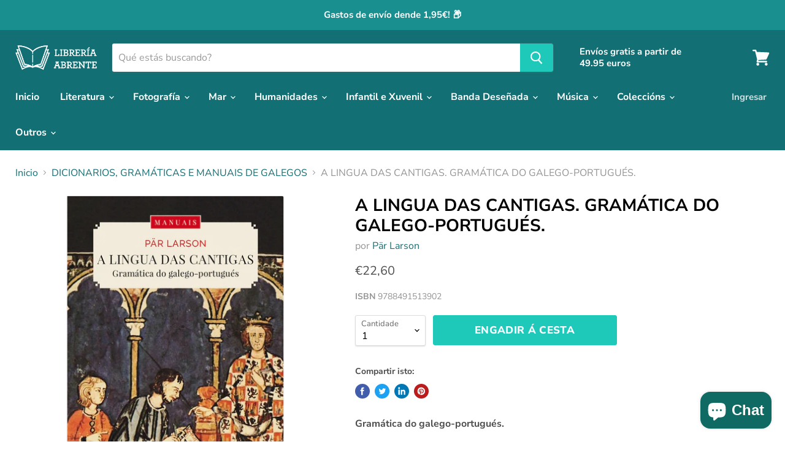

--- FILE ---
content_type: text/html; charset=utf-8
request_url: https://libreriaabrente.es/gl/collections/gramaticas-e-manuais-de-galegos/products/a-lingua-das-cantigas-gramatica-do-galego-portugues
body_size: 31639
content:
<!doctype html>
<html class="no-js no-touch" lang="gl">
  <head>
    <meta charset="utf-8">
    <meta http-equiv="x-ua-compatible" content="IE=edge">

    <link rel="preconnect" href="https://cdn.shopify.com">
    <link rel="preconnect" href="https://fonts.shopifycdn.com">
    <link rel="preconnect" href="https://v.shopify.com">
    <link rel="preconnect" href="https://cdn.shopifycloud.com">

    <title>A LINGUA DAS CANTIGAS. GRAMÁTICA DO GALEGO-PORTUGUÉS. — Librería Abrente</title>

    
      <meta name="description" content="Gramática do galego-portugués. Velaquí un libro de grande interese para todos aqueles que aman a nosa historia, a nosa lingua e a nosa literatura.O seu autor, Pär Larson, é un sueco afincado en Italia que coñece coma poucos as nosas cantigas medievais. Estamos diante da primeira descrición sistemática da lingua usada p">
    

    
  <link rel="shortcut icon" href="//libreriaabrente.es/cdn/shop/files/favicon_32x32.png?v=1614290294" type="image/png">


    
      <link rel="canonical" href="https://libreriaabrente.es/gl/products/a-lingua-das-cantigas-gramatica-do-galego-portugues" />
    

    <meta name="viewport" content="width=device-width">

    
    















<meta property="og:site_name" content="Librería Abrente">
<meta property="og:url" content="https://libreriaabrente.es/gl/products/a-lingua-das-cantigas-gramatica-do-galego-portugues">
<meta property="og:title" content="A LINGUA DAS CANTIGAS. GRAMÁTICA DO GALEGO-PORTUGUÉS.">
<meta property="og:type" content="website">
<meta property="og:description" content="Gramática do galego-portugués. Velaquí un libro de grande interese para todos aqueles que aman a nosa historia, a nosa lingua e a nosa literatura.O seu autor, Pär Larson, é un sueco afincado en Italia que coñece coma poucos as nosas cantigas medievais. Estamos diante da primeira descrición sistemática da lingua usada p">




    
    
    

    
    
    <meta
      property="og:image"
      content="https://libreriaabrente.es/cdn/shop/products/A-lingua-das-cantigas.-Gram_C3_A1tica-do-galego-portugu_C3_A9s._1200x1771.jpg?v=1611230613"
    />
    <meta
      property="og:image:secure_url"
      content="https://libreriaabrente.es/cdn/shop/products/A-lingua-das-cantigas.-Gram_C3_A1tica-do-galego-portugu_C3_A9s._1200x1771.jpg?v=1611230613"
    />
    <meta property="og:image:width" content="1200" />
    <meta property="og:image:height" content="1771" />
    
    
    <meta property="og:image:alt" content="A LINGUA DAS CANTIGAS. GRAMÁTICA DO GALEGO-PORTUGUÉS." />
  









  <meta name="twitter:site" content="@LibreriaAbrente">








<meta name="twitter:title" content="A LINGUA DAS CANTIGAS. GRAMÁTICA DO GALEGO-PORTUGUÉS.">
<meta name="twitter:description" content="Gramática do galego-portugués. Velaquí un libro de grande interese para todos aqueles que aman a nosa historia, a nosa lingua e a nosa literatura.O seu autor, Pär Larson, é un sueco afincado en Italia que coñece coma poucos as nosas cantigas medievais. Estamos diante da primeira descrición sistemática da lingua usada p">


    
    
    
      
      
      <meta name="twitter:card" content="summary">
    
    
    <meta
      property="twitter:image"
      content="https://libreriaabrente.es/cdn/shop/products/A-lingua-das-cantigas.-Gram_C3_A1tica-do-galego-portugu_C3_A9s._1200x1200_crop_center.jpg?v=1611230613"
    />
    <meta property="twitter:image:width" content="1200" />
    <meta property="twitter:image:height" content="1200" />
    
    
    <meta property="twitter:image:alt" content="A LINGUA DAS CANTIGAS. GRAMÁTICA DO GALEGO-PORTUGUÉS." />
  



    <link rel="preload" href="//libreriaabrente.es/cdn/fonts/nunito_sans/nunitosans_n7.25d963ed46da26098ebeab731e90d8802d989fa5.woff2" as="font" crossorigin="anonymous">
    <link rel="preload" as="style" href="//libreriaabrente.es/cdn/shop/t/5/assets/theme.css?v=103021343133569954271756457194">

    <script>window.performance && window.performance.mark && window.performance.mark('shopify.content_for_header.start');</script><meta name="google-site-verification" content="KQjAPjqLGFI_rvFieil9GDynX5usKaBhsn8Q4cl2Ino">
<meta id="shopify-digital-wallet" name="shopify-digital-wallet" content="/29600972848/digital_wallets/dialog">
<link rel="alternate" hreflang="x-default" href="https://libreriaabrente.es/products/a-lingua-das-cantigas-gramatica-do-galego-portugues">
<link rel="alternate" hreflang="es" href="https://libreriaabrente.es/products/a-lingua-das-cantigas-gramatica-do-galego-portugues">
<link rel="alternate" hreflang="gl" href="https://libreriaabrente.es/gl/products/a-lingua-das-cantigas-gramatica-do-galego-portugues">
<link rel="alternate" type="application/json+oembed" href="https://libreriaabrente.es/gl/products/a-lingua-das-cantigas-gramatica-do-galego-portugues.oembed">
<script async="async" src="/checkouts/internal/preloads.js?locale=gl-ES"></script>
<script id="shopify-features" type="application/json">{"accessToken":"b474f5ac894173063051917824c56cd8","betas":["rich-media-storefront-analytics"],"domain":"libreriaabrente.es","predictiveSearch":true,"shopId":29600972848,"locale":"es"}</script>
<script>var Shopify = Shopify || {};
Shopify.shop = "libreria-abrente.myshopify.com";
Shopify.locale = "gl";
Shopify.currency = {"active":"EUR","rate":"1.0"};
Shopify.country = "ES";
Shopify.theme = {"name":"Empire","id":83019694128,"schema_name":"Empire","schema_version":"5.5.0","theme_store_id":838,"role":"main"};
Shopify.theme.handle = "null";
Shopify.theme.style = {"id":null,"handle":null};
Shopify.cdnHost = "libreriaabrente.es/cdn";
Shopify.routes = Shopify.routes || {};
Shopify.routes.root = "/gl/";</script>
<script type="module">!function(o){(o.Shopify=o.Shopify||{}).modules=!0}(window);</script>
<script>!function(o){function n(){var o=[];function n(){o.push(Array.prototype.slice.apply(arguments))}return n.q=o,n}var t=o.Shopify=o.Shopify||{};t.loadFeatures=n(),t.autoloadFeatures=n()}(window);</script>
<script id="shop-js-analytics" type="application/json">{"pageType":"product"}</script>
<script defer="defer" async type="module" src="//libreriaabrente.es/cdn/shopifycloud/shop-js/modules/v2/client.init-shop-cart-sync_C5BV16lS.en.esm.js"></script>
<script defer="defer" async type="module" src="//libreriaabrente.es/cdn/shopifycloud/shop-js/modules/v2/chunk.common_CygWptCX.esm.js"></script>
<script type="module">
  await import("//libreriaabrente.es/cdn/shopifycloud/shop-js/modules/v2/client.init-shop-cart-sync_C5BV16lS.en.esm.js");
await import("//libreriaabrente.es/cdn/shopifycloud/shop-js/modules/v2/chunk.common_CygWptCX.esm.js");

  window.Shopify.SignInWithShop?.initShopCartSync?.({"fedCMEnabled":true,"windoidEnabled":true});

</script>
<script>(function() {
  var isLoaded = false;
  function asyncLoad() {
    if (isLoaded) return;
    isLoaded = true;
    var urls = ["https:\/\/chimpstatic.com\/mcjs-connected\/js\/users\/df6c82ad450370899c5323267\/f8dd653c68baa2d505c20366c.js?shop=libreria-abrente.myshopify.com"];
    for (var i = 0; i < urls.length; i++) {
      var s = document.createElement('script');
      s.type = 'text/javascript';
      s.async = true;
      s.src = urls[i];
      var x = document.getElementsByTagName('script')[0];
      x.parentNode.insertBefore(s, x);
    }
  };
  if(window.attachEvent) {
    window.attachEvent('onload', asyncLoad);
  } else {
    window.addEventListener('load', asyncLoad, false);
  }
})();</script>
<script id="__st">var __st={"a":29600972848,"offset":3600,"reqid":"529d6558-c2d8-4db0-9116-4c442c707cab-1768656034","pageurl":"libreriaabrente.es\/gl\/collections\/gramaticas-e-manuais-de-galegos\/products\/a-lingua-das-cantigas-gramatica-do-galego-portugues","u":"605b7e100bfe","p":"product","rtyp":"product","rid":4738937552944};</script>
<script>window.ShopifyPaypalV4VisibilityTracking = true;</script>
<script id="captcha-bootstrap">!function(){'use strict';const t='contact',e='account',n='new_comment',o=[[t,t],['blogs',n],['comments',n],[t,'customer']],c=[[e,'customer_login'],[e,'guest_login'],[e,'recover_customer_password'],[e,'create_customer']],r=t=>t.map((([t,e])=>`form[action*='/${t}']:not([data-nocaptcha='true']) input[name='form_type'][value='${e}']`)).join(','),a=t=>()=>t?[...document.querySelectorAll(t)].map((t=>t.form)):[];function s(){const t=[...o],e=r(t);return a(e)}const i='password',u='form_key',d=['recaptcha-v3-token','g-recaptcha-response','h-captcha-response',i],f=()=>{try{return window.sessionStorage}catch{return}},m='__shopify_v',_=t=>t.elements[u];function p(t,e,n=!1){try{const o=window.sessionStorage,c=JSON.parse(o.getItem(e)),{data:r}=function(t){const{data:e,action:n}=t;return t[m]||n?{data:e,action:n}:{data:t,action:n}}(c);for(const[e,n]of Object.entries(r))t.elements[e]&&(t.elements[e].value=n);n&&o.removeItem(e)}catch(o){console.error('form repopulation failed',{error:o})}}const l='form_type',E='cptcha';function T(t){t.dataset[E]=!0}const w=window,h=w.document,L='Shopify',v='ce_forms',y='captcha';let A=!1;((t,e)=>{const n=(g='f06e6c50-85a8-45c8-87d0-21a2b65856fe',I='https://cdn.shopify.com/shopifycloud/storefront-forms-hcaptcha/ce_storefront_forms_captcha_hcaptcha.v1.5.2.iife.js',D={infoText:'Protegido por hCaptcha',privacyText:'Privacidad',termsText:'Términos'},(t,e,n)=>{const o=w[L][v],c=o.bindForm;if(c)return c(t,g,e,D).then(n);var r;o.q.push([[t,g,e,D],n]),r=I,A||(h.body.append(Object.assign(h.createElement('script'),{id:'captcha-provider',async:!0,src:r})),A=!0)});var g,I,D;w[L]=w[L]||{},w[L][v]=w[L][v]||{},w[L][v].q=[],w[L][y]=w[L][y]||{},w[L][y].protect=function(t,e){n(t,void 0,e),T(t)},Object.freeze(w[L][y]),function(t,e,n,w,h,L){const[v,y,A,g]=function(t,e,n){const i=e?o:[],u=t?c:[],d=[...i,...u],f=r(d),m=r(i),_=r(d.filter((([t,e])=>n.includes(e))));return[a(f),a(m),a(_),s()]}(w,h,L),I=t=>{const e=t.target;return e instanceof HTMLFormElement?e:e&&e.form},D=t=>v().includes(t);t.addEventListener('submit',(t=>{const e=I(t);if(!e)return;const n=D(e)&&!e.dataset.hcaptchaBound&&!e.dataset.recaptchaBound,o=_(e),c=g().includes(e)&&(!o||!o.value);(n||c)&&t.preventDefault(),c&&!n&&(function(t){try{if(!f())return;!function(t){const e=f();if(!e)return;const n=_(t);if(!n)return;const o=n.value;o&&e.removeItem(o)}(t);const e=Array.from(Array(32),(()=>Math.random().toString(36)[2])).join('');!function(t,e){_(t)||t.append(Object.assign(document.createElement('input'),{type:'hidden',name:u})),t.elements[u].value=e}(t,e),function(t,e){const n=f();if(!n)return;const o=[...t.querySelectorAll(`input[type='${i}']`)].map((({name:t})=>t)),c=[...d,...o],r={};for(const[a,s]of new FormData(t).entries())c.includes(a)||(r[a]=s);n.setItem(e,JSON.stringify({[m]:1,action:t.action,data:r}))}(t,e)}catch(e){console.error('failed to persist form',e)}}(e),e.submit())}));const S=(t,e)=>{t&&!t.dataset[E]&&(n(t,e.some((e=>e===t))),T(t))};for(const o of['focusin','change'])t.addEventListener(o,(t=>{const e=I(t);D(e)&&S(e,y())}));const B=e.get('form_key'),M=e.get(l),P=B&&M;t.addEventListener('DOMContentLoaded',(()=>{const t=y();if(P)for(const e of t)e.elements[l].value===M&&p(e,B);[...new Set([...A(),...v().filter((t=>'true'===t.dataset.shopifyCaptcha))])].forEach((e=>S(e,t)))}))}(h,new URLSearchParams(w.location.search),n,t,e,['guest_login'])})(!0,!0)}();</script>
<script integrity="sha256-4kQ18oKyAcykRKYeNunJcIwy7WH5gtpwJnB7kiuLZ1E=" data-source-attribution="shopify.loadfeatures" defer="defer" src="//libreriaabrente.es/cdn/shopifycloud/storefront/assets/storefront/load_feature-a0a9edcb.js" crossorigin="anonymous"></script>
<script data-source-attribution="shopify.dynamic_checkout.dynamic.init">var Shopify=Shopify||{};Shopify.PaymentButton=Shopify.PaymentButton||{isStorefrontPortableWallets:!0,init:function(){window.Shopify.PaymentButton.init=function(){};var t=document.createElement("script");t.src="https://libreriaabrente.es/cdn/shopifycloud/portable-wallets/latest/portable-wallets.es.js",t.type="module",document.head.appendChild(t)}};
</script>
<script data-source-attribution="shopify.dynamic_checkout.buyer_consent">
  function portableWalletsHideBuyerConsent(e){var t=document.getElementById("shopify-buyer-consent"),n=document.getElementById("shopify-subscription-policy-button");t&&n&&(t.classList.add("hidden"),t.setAttribute("aria-hidden","true"),n.removeEventListener("click",e))}function portableWalletsShowBuyerConsent(e){var t=document.getElementById("shopify-buyer-consent"),n=document.getElementById("shopify-subscription-policy-button");t&&n&&(t.classList.remove("hidden"),t.removeAttribute("aria-hidden"),n.addEventListener("click",e))}window.Shopify?.PaymentButton&&(window.Shopify.PaymentButton.hideBuyerConsent=portableWalletsHideBuyerConsent,window.Shopify.PaymentButton.showBuyerConsent=portableWalletsShowBuyerConsent);
</script>
<script data-source-attribution="shopify.dynamic_checkout.cart.bootstrap">document.addEventListener("DOMContentLoaded",(function(){function t(){return document.querySelector("shopify-accelerated-checkout-cart, shopify-accelerated-checkout")}if(t())Shopify.PaymentButton.init();else{new MutationObserver((function(e,n){t()&&(Shopify.PaymentButton.init(),n.disconnect())})).observe(document.body,{childList:!0,subtree:!0})}}));
</script>
<script id='scb4127' type='text/javascript' async='' src='https://libreriaabrente.es/cdn/shopifycloud/privacy-banner/storefront-banner.js'></script>
<script>window.performance && window.performance.mark && window.performance.mark('shopify.content_for_header.end');</script>

    <link href="//libreriaabrente.es/cdn/shop/t/5/assets/theme.css?v=103021343133569954271756457194" rel="stylesheet" type="text/css" media="all" />
    <link href="//libreriaabrente.es/cdn/shop/t/5/assets/ripple.css?v=89494619418437521891595267326" rel="stylesheet" type="text/css" media="all" />
    <link rel="stylesheet" href="https://cdn.shopify.com/shopifycloud/shopify-plyr/v1.0/shopify-plyr.css">

    
    <script>
      window.Theme = window.Theme || {};
      window.Theme.routes = {
        "root_url": "/gl",
        "account_url": "/gl/account",
        "account_login_url": "https://shopify.com/29600972848/account?locale=gl&region_country=ES",
        "account_logout_url": "/gl/account/logout",
        "account_register_url": "https://shopify.com/29600972848/account?locale=gl",
        "account_addresses_url": "/gl/account/addresses",
        "collections_url": "/gl/collections",
        "all_products_collection_url": "/gl/collections/all",
        "search_url": "/gl/search",
        "cart_url": "/gl/cart",
        "cart_add_url": "/gl/cart/add",
        "cart_change_url": "/gl/cart/change",
        "cart_clear_url": "/gl/cart/clear",
        "product_recommendations_url": "/gl/recommendations/products",
      };
    </script>
  <script src="https://cdn.shopify.com/extensions/7bc9bb47-adfa-4267-963e-cadee5096caf/inbox-1252/assets/inbox-chat-loader.js" type="text/javascript" defer="defer"></script>
<link href="https://monorail-edge.shopifysvc.com" rel="dns-prefetch">
<script>(function(){if ("sendBeacon" in navigator && "performance" in window) {try {var session_token_from_headers = performance.getEntriesByType('navigation')[0].serverTiming.find(x => x.name == '_s').description;} catch {var session_token_from_headers = undefined;}var session_cookie_matches = document.cookie.match(/_shopify_s=([^;]*)/);var session_token_from_cookie = session_cookie_matches && session_cookie_matches.length === 2 ? session_cookie_matches[1] : "";var session_token = session_token_from_headers || session_token_from_cookie || "";function handle_abandonment_event(e) {var entries = performance.getEntries().filter(function(entry) {return /monorail-edge.shopifysvc.com/.test(entry.name);});if (!window.abandonment_tracked && entries.length === 0) {window.abandonment_tracked = true;var currentMs = Date.now();var navigation_start = performance.timing.navigationStart;var payload = {shop_id: 29600972848,url: window.location.href,navigation_start,duration: currentMs - navigation_start,session_token,page_type: "product"};window.navigator.sendBeacon("https://monorail-edge.shopifysvc.com/v1/produce", JSON.stringify({schema_id: "online_store_buyer_site_abandonment/1.1",payload: payload,metadata: {event_created_at_ms: currentMs,event_sent_at_ms: currentMs}}));}}window.addEventListener('pagehide', handle_abandonment_event);}}());</script>
<script id="web-pixels-manager-setup">(function e(e,d,r,n,o){if(void 0===o&&(o={}),!Boolean(null===(a=null===(i=window.Shopify)||void 0===i?void 0:i.analytics)||void 0===a?void 0:a.replayQueue)){var i,a;window.Shopify=window.Shopify||{};var t=window.Shopify;t.analytics=t.analytics||{};var s=t.analytics;s.replayQueue=[],s.publish=function(e,d,r){return s.replayQueue.push([e,d,r]),!0};try{self.performance.mark("wpm:start")}catch(e){}var l=function(){var e={modern:/Edge?\/(1{2}[4-9]|1[2-9]\d|[2-9]\d{2}|\d{4,})\.\d+(\.\d+|)|Firefox\/(1{2}[4-9]|1[2-9]\d|[2-9]\d{2}|\d{4,})\.\d+(\.\d+|)|Chrom(ium|e)\/(9{2}|\d{3,})\.\d+(\.\d+|)|(Maci|X1{2}).+ Version\/(15\.\d+|(1[6-9]|[2-9]\d|\d{3,})\.\d+)([,.]\d+|)( \(\w+\)|)( Mobile\/\w+|) Safari\/|Chrome.+OPR\/(9{2}|\d{3,})\.\d+\.\d+|(CPU[ +]OS|iPhone[ +]OS|CPU[ +]iPhone|CPU IPhone OS|CPU iPad OS)[ +]+(15[._]\d+|(1[6-9]|[2-9]\d|\d{3,})[._]\d+)([._]\d+|)|Android:?[ /-](13[3-9]|1[4-9]\d|[2-9]\d{2}|\d{4,})(\.\d+|)(\.\d+|)|Android.+Firefox\/(13[5-9]|1[4-9]\d|[2-9]\d{2}|\d{4,})\.\d+(\.\d+|)|Android.+Chrom(ium|e)\/(13[3-9]|1[4-9]\d|[2-9]\d{2}|\d{4,})\.\d+(\.\d+|)|SamsungBrowser\/([2-9]\d|\d{3,})\.\d+/,legacy:/Edge?\/(1[6-9]|[2-9]\d|\d{3,})\.\d+(\.\d+|)|Firefox\/(5[4-9]|[6-9]\d|\d{3,})\.\d+(\.\d+|)|Chrom(ium|e)\/(5[1-9]|[6-9]\d|\d{3,})\.\d+(\.\d+|)([\d.]+$|.*Safari\/(?![\d.]+ Edge\/[\d.]+$))|(Maci|X1{2}).+ Version\/(10\.\d+|(1[1-9]|[2-9]\d|\d{3,})\.\d+)([,.]\d+|)( \(\w+\)|)( Mobile\/\w+|) Safari\/|Chrome.+OPR\/(3[89]|[4-9]\d|\d{3,})\.\d+\.\d+|(CPU[ +]OS|iPhone[ +]OS|CPU[ +]iPhone|CPU IPhone OS|CPU iPad OS)[ +]+(10[._]\d+|(1[1-9]|[2-9]\d|\d{3,})[._]\d+)([._]\d+|)|Android:?[ /-](13[3-9]|1[4-9]\d|[2-9]\d{2}|\d{4,})(\.\d+|)(\.\d+|)|Mobile Safari.+OPR\/([89]\d|\d{3,})\.\d+\.\d+|Android.+Firefox\/(13[5-9]|1[4-9]\d|[2-9]\d{2}|\d{4,})\.\d+(\.\d+|)|Android.+Chrom(ium|e)\/(13[3-9]|1[4-9]\d|[2-9]\d{2}|\d{4,})\.\d+(\.\d+|)|Android.+(UC? ?Browser|UCWEB|U3)[ /]?(15\.([5-9]|\d{2,})|(1[6-9]|[2-9]\d|\d{3,})\.\d+)\.\d+|SamsungBrowser\/(5\.\d+|([6-9]|\d{2,})\.\d+)|Android.+MQ{2}Browser\/(14(\.(9|\d{2,})|)|(1[5-9]|[2-9]\d|\d{3,})(\.\d+|))(\.\d+|)|K[Aa][Ii]OS\/(3\.\d+|([4-9]|\d{2,})\.\d+)(\.\d+|)/},d=e.modern,r=e.legacy,n=navigator.userAgent;return n.match(d)?"modern":n.match(r)?"legacy":"unknown"}(),u="modern"===l?"modern":"legacy",c=(null!=n?n:{modern:"",legacy:""})[u],f=function(e){return[e.baseUrl,"/wpm","/b",e.hashVersion,"modern"===e.buildTarget?"m":"l",".js"].join("")}({baseUrl:d,hashVersion:r,buildTarget:u}),m=function(e){var d=e.version,r=e.bundleTarget,n=e.surface,o=e.pageUrl,i=e.monorailEndpoint;return{emit:function(e){var a=e.status,t=e.errorMsg,s=(new Date).getTime(),l=JSON.stringify({metadata:{event_sent_at_ms:s},events:[{schema_id:"web_pixels_manager_load/3.1",payload:{version:d,bundle_target:r,page_url:o,status:a,surface:n,error_msg:t},metadata:{event_created_at_ms:s}}]});if(!i)return console&&console.warn&&console.warn("[Web Pixels Manager] No Monorail endpoint provided, skipping logging."),!1;try{return self.navigator.sendBeacon.bind(self.navigator)(i,l)}catch(e){}var u=new XMLHttpRequest;try{return u.open("POST",i,!0),u.setRequestHeader("Content-Type","text/plain"),u.send(l),!0}catch(e){return console&&console.warn&&console.warn("[Web Pixels Manager] Got an unhandled error while logging to Monorail."),!1}}}}({version:r,bundleTarget:l,surface:e.surface,pageUrl:self.location.href,monorailEndpoint:e.monorailEndpoint});try{o.browserTarget=l,function(e){var d=e.src,r=e.async,n=void 0===r||r,o=e.onload,i=e.onerror,a=e.sri,t=e.scriptDataAttributes,s=void 0===t?{}:t,l=document.createElement("script"),u=document.querySelector("head"),c=document.querySelector("body");if(l.async=n,l.src=d,a&&(l.integrity=a,l.crossOrigin="anonymous"),s)for(var f in s)if(Object.prototype.hasOwnProperty.call(s,f))try{l.dataset[f]=s[f]}catch(e){}if(o&&l.addEventListener("load",o),i&&l.addEventListener("error",i),u)u.appendChild(l);else{if(!c)throw new Error("Did not find a head or body element to append the script");c.appendChild(l)}}({src:f,async:!0,onload:function(){if(!function(){var e,d;return Boolean(null===(d=null===(e=window.Shopify)||void 0===e?void 0:e.analytics)||void 0===d?void 0:d.initialized)}()){var d=window.webPixelsManager.init(e)||void 0;if(d){var r=window.Shopify.analytics;r.replayQueue.forEach((function(e){var r=e[0],n=e[1],o=e[2];d.publishCustomEvent(r,n,o)})),r.replayQueue=[],r.publish=d.publishCustomEvent,r.visitor=d.visitor,r.initialized=!0}}},onerror:function(){return m.emit({status:"failed",errorMsg:"".concat(f," has failed to load")})},sri:function(e){var d=/^sha384-[A-Za-z0-9+/=]+$/;return"string"==typeof e&&d.test(e)}(c)?c:"",scriptDataAttributes:o}),m.emit({status:"loading"})}catch(e){m.emit({status:"failed",errorMsg:(null==e?void 0:e.message)||"Unknown error"})}}})({shopId: 29600972848,storefrontBaseUrl: "https://libreriaabrente.es",extensionsBaseUrl: "https://extensions.shopifycdn.com/cdn/shopifycloud/web-pixels-manager",monorailEndpoint: "https://monorail-edge.shopifysvc.com/unstable/produce_batch",surface: "storefront-renderer",enabledBetaFlags: ["2dca8a86"],webPixelsConfigList: [{"id":"1040613723","configuration":"{\"config\":\"{\\\"pixel_id\\\":\\\"G-M6CVLGEWCY\\\",\\\"target_country\\\":\\\"ES\\\",\\\"gtag_events\\\":[{\\\"type\\\":\\\"search\\\",\\\"action_label\\\":[\\\"G-M6CVLGEWCY\\\",\\\"AW-16643452205\\\/vL61CNSX3MIZEK3am4A-\\\"]},{\\\"type\\\":\\\"begin_checkout\\\",\\\"action_label\\\":[\\\"G-M6CVLGEWCY\\\",\\\"AW-16643452205\\\/CFwkCNqX3MIZEK3am4A-\\\"]},{\\\"type\\\":\\\"view_item\\\",\\\"action_label\\\":[\\\"G-M6CVLGEWCY\\\",\\\"AW-16643452205\\\/MYh6CNGX3MIZEK3am4A-\\\",\\\"MC-L8HT1T5D7W\\\"]},{\\\"type\\\":\\\"purchase\\\",\\\"action_label\\\":[\\\"G-M6CVLGEWCY\\\",\\\"AW-16643452205\\\/QQnPCMuX3MIZEK3am4A-\\\",\\\"MC-L8HT1T5D7W\\\"]},{\\\"type\\\":\\\"page_view\\\",\\\"action_label\\\":[\\\"G-M6CVLGEWCY\\\",\\\"AW-16643452205\\\/3_IjCM6X3MIZEK3am4A-\\\",\\\"MC-L8HT1T5D7W\\\"]},{\\\"type\\\":\\\"add_payment_info\\\",\\\"action_label\\\":[\\\"G-M6CVLGEWCY\\\",\\\"AW-16643452205\\\/IQavCJmY3MIZEK3am4A-\\\"]},{\\\"type\\\":\\\"add_to_cart\\\",\\\"action_label\\\":[\\\"G-M6CVLGEWCY\\\",\\\"AW-16643452205\\\/Zzc_CNeX3MIZEK3am4A-\\\"]}],\\\"enable_monitoring_mode\\\":false}\"}","eventPayloadVersion":"v1","runtimeContext":"OPEN","scriptVersion":"b2a88bafab3e21179ed38636efcd8a93","type":"APP","apiClientId":1780363,"privacyPurposes":[],"dataSharingAdjustments":{"protectedCustomerApprovalScopes":["read_customer_address","read_customer_email","read_customer_name","read_customer_personal_data","read_customer_phone"]}},{"id":"443056475","configuration":"{\"pixel_id\":\"3492285130995830\",\"pixel_type\":\"facebook_pixel\",\"metaapp_system_user_token\":\"-\"}","eventPayloadVersion":"v1","runtimeContext":"OPEN","scriptVersion":"ca16bc87fe92b6042fbaa3acc2fbdaa6","type":"APP","apiClientId":2329312,"privacyPurposes":["ANALYTICS","MARKETING","SALE_OF_DATA"],"dataSharingAdjustments":{"protectedCustomerApprovalScopes":["read_customer_address","read_customer_email","read_customer_name","read_customer_personal_data","read_customer_phone"]}},{"id":"shopify-app-pixel","configuration":"{}","eventPayloadVersion":"v1","runtimeContext":"STRICT","scriptVersion":"0450","apiClientId":"shopify-pixel","type":"APP","privacyPurposes":["ANALYTICS","MARKETING"]},{"id":"shopify-custom-pixel","eventPayloadVersion":"v1","runtimeContext":"LAX","scriptVersion":"0450","apiClientId":"shopify-pixel","type":"CUSTOM","privacyPurposes":["ANALYTICS","MARKETING"]}],isMerchantRequest: false,initData: {"shop":{"name":"Librería Abrente","paymentSettings":{"currencyCode":"EUR"},"myshopifyDomain":"libreria-abrente.myshopify.com","countryCode":"ES","storefrontUrl":"https:\/\/libreriaabrente.es\/gl"},"customer":null,"cart":null,"checkout":null,"productVariants":[{"price":{"amount":22.6,"currencyCode":"EUR"},"product":{"title":"A LINGUA DAS CANTIGAS. GRAMÁTICA DO GALEGO-PORTUGUÉS.","vendor":"Pär Larson","id":"4738937552944","untranslatedTitle":"A LINGUA DAS CANTIGAS. GRAMÁTICA DO GALEGO-PORTUGUÉS.","url":"\/gl\/products\/a-lingua-das-cantigas-gramatica-do-galego-portugues","type":"Libros"},"id":"32644122083376","image":{"src":"\/\/libreriaabrente.es\/cdn\/shop\/products\/A-lingua-das-cantigas.-Gram_C3_A1tica-do-galego-portugu_C3_A9s..jpg?v=1611230613"},"sku":"9788491513902","title":"Default Title","untranslatedTitle":"Default Title"}],"purchasingCompany":null},},"https://libreriaabrente.es/cdn","fcfee988w5aeb613cpc8e4bc33m6693e112",{"modern":"","legacy":""},{"shopId":"29600972848","storefrontBaseUrl":"https:\/\/libreriaabrente.es","extensionBaseUrl":"https:\/\/extensions.shopifycdn.com\/cdn\/shopifycloud\/web-pixels-manager","surface":"storefront-renderer","enabledBetaFlags":"[\"2dca8a86\"]","isMerchantRequest":"false","hashVersion":"fcfee988w5aeb613cpc8e4bc33m6693e112","publish":"custom","events":"[[\"page_viewed\",{}],[\"product_viewed\",{\"productVariant\":{\"price\":{\"amount\":22.6,\"currencyCode\":\"EUR\"},\"product\":{\"title\":\"A LINGUA DAS CANTIGAS. GRAMÁTICA DO GALEGO-PORTUGUÉS.\",\"vendor\":\"Pär Larson\",\"id\":\"4738937552944\",\"untranslatedTitle\":\"A LINGUA DAS CANTIGAS. GRAMÁTICA DO GALEGO-PORTUGUÉS.\",\"url\":\"\/gl\/products\/a-lingua-das-cantigas-gramatica-do-galego-portugues\",\"type\":\"Libros\"},\"id\":\"32644122083376\",\"image\":{\"src\":\"\/\/libreriaabrente.es\/cdn\/shop\/products\/A-lingua-das-cantigas.-Gram_C3_A1tica-do-galego-portugu_C3_A9s..jpg?v=1611230613\"},\"sku\":\"9788491513902\",\"title\":\"Default Title\",\"untranslatedTitle\":\"Default Title\"}}]]"});</script><script>
  window.ShopifyAnalytics = window.ShopifyAnalytics || {};
  window.ShopifyAnalytics.meta = window.ShopifyAnalytics.meta || {};
  window.ShopifyAnalytics.meta.currency = 'EUR';
  var meta = {"product":{"id":4738937552944,"gid":"gid:\/\/shopify\/Product\/4738937552944","vendor":"Pär Larson","type":"Libros","handle":"a-lingua-das-cantigas-gramatica-do-galego-portugues","variants":[{"id":32644122083376,"price":2260,"name":"A LINGUA DAS CANTIGAS. GRAMÁTICA DO GALEGO-PORTUGUÉS.","public_title":null,"sku":"9788491513902"}],"remote":false},"page":{"pageType":"product","resourceType":"product","resourceId":4738937552944,"requestId":"529d6558-c2d8-4db0-9116-4c442c707cab-1768656034"}};
  for (var attr in meta) {
    window.ShopifyAnalytics.meta[attr] = meta[attr];
  }
</script>
<script class="analytics">
  (function () {
    var customDocumentWrite = function(content) {
      var jquery = null;

      if (window.jQuery) {
        jquery = window.jQuery;
      } else if (window.Checkout && window.Checkout.$) {
        jquery = window.Checkout.$;
      }

      if (jquery) {
        jquery('body').append(content);
      }
    };

    var hasLoggedConversion = function(token) {
      if (token) {
        return document.cookie.indexOf('loggedConversion=' + token) !== -1;
      }
      return false;
    }

    var setCookieIfConversion = function(token) {
      if (token) {
        var twoMonthsFromNow = new Date(Date.now());
        twoMonthsFromNow.setMonth(twoMonthsFromNow.getMonth() + 2);

        document.cookie = 'loggedConversion=' + token + '; expires=' + twoMonthsFromNow;
      }
    }

    var trekkie = window.ShopifyAnalytics.lib = window.trekkie = window.trekkie || [];
    if (trekkie.integrations) {
      return;
    }
    trekkie.methods = [
      'identify',
      'page',
      'ready',
      'track',
      'trackForm',
      'trackLink'
    ];
    trekkie.factory = function(method) {
      return function() {
        var args = Array.prototype.slice.call(arguments);
        args.unshift(method);
        trekkie.push(args);
        return trekkie;
      };
    };
    for (var i = 0; i < trekkie.methods.length; i++) {
      var key = trekkie.methods[i];
      trekkie[key] = trekkie.factory(key);
    }
    trekkie.load = function(config) {
      trekkie.config = config || {};
      trekkie.config.initialDocumentCookie = document.cookie;
      var first = document.getElementsByTagName('script')[0];
      var script = document.createElement('script');
      script.type = 'text/javascript';
      script.onerror = function(e) {
        var scriptFallback = document.createElement('script');
        scriptFallback.type = 'text/javascript';
        scriptFallback.onerror = function(error) {
                var Monorail = {
      produce: function produce(monorailDomain, schemaId, payload) {
        var currentMs = new Date().getTime();
        var event = {
          schema_id: schemaId,
          payload: payload,
          metadata: {
            event_created_at_ms: currentMs,
            event_sent_at_ms: currentMs
          }
        };
        return Monorail.sendRequest("https://" + monorailDomain + "/v1/produce", JSON.stringify(event));
      },
      sendRequest: function sendRequest(endpointUrl, payload) {
        // Try the sendBeacon API
        if (window && window.navigator && typeof window.navigator.sendBeacon === 'function' && typeof window.Blob === 'function' && !Monorail.isIos12()) {
          var blobData = new window.Blob([payload], {
            type: 'text/plain'
          });

          if (window.navigator.sendBeacon(endpointUrl, blobData)) {
            return true;
          } // sendBeacon was not successful

        } // XHR beacon

        var xhr = new XMLHttpRequest();

        try {
          xhr.open('POST', endpointUrl);
          xhr.setRequestHeader('Content-Type', 'text/plain');
          xhr.send(payload);
        } catch (e) {
          console.log(e);
        }

        return false;
      },
      isIos12: function isIos12() {
        return window.navigator.userAgent.lastIndexOf('iPhone; CPU iPhone OS 12_') !== -1 || window.navigator.userAgent.lastIndexOf('iPad; CPU OS 12_') !== -1;
      }
    };
    Monorail.produce('monorail-edge.shopifysvc.com',
      'trekkie_storefront_load_errors/1.1',
      {shop_id: 29600972848,
      theme_id: 83019694128,
      app_name: "storefront",
      context_url: window.location.href,
      source_url: "//libreriaabrente.es/cdn/s/trekkie.storefront.cd680fe47e6c39ca5d5df5f0a32d569bc48c0f27.min.js"});

        };
        scriptFallback.async = true;
        scriptFallback.src = '//libreriaabrente.es/cdn/s/trekkie.storefront.cd680fe47e6c39ca5d5df5f0a32d569bc48c0f27.min.js';
        first.parentNode.insertBefore(scriptFallback, first);
      };
      script.async = true;
      script.src = '//libreriaabrente.es/cdn/s/trekkie.storefront.cd680fe47e6c39ca5d5df5f0a32d569bc48c0f27.min.js';
      first.parentNode.insertBefore(script, first);
    };
    trekkie.load(
      {"Trekkie":{"appName":"storefront","development":false,"defaultAttributes":{"shopId":29600972848,"isMerchantRequest":null,"themeId":83019694128,"themeCityHash":"17979252808346600981","contentLanguage":"gl","currency":"EUR","eventMetadataId":"94733a9d-a085-44ab-b2b4-70662e46b496"},"isServerSideCookieWritingEnabled":true,"monorailRegion":"shop_domain","enabledBetaFlags":["65f19447"]},"Session Attribution":{},"S2S":{"facebookCapiEnabled":true,"source":"trekkie-storefront-renderer","apiClientId":580111}}
    );

    var loaded = false;
    trekkie.ready(function() {
      if (loaded) return;
      loaded = true;

      window.ShopifyAnalytics.lib = window.trekkie;

      var originalDocumentWrite = document.write;
      document.write = customDocumentWrite;
      try { window.ShopifyAnalytics.merchantGoogleAnalytics.call(this); } catch(error) {};
      document.write = originalDocumentWrite;

      window.ShopifyAnalytics.lib.page(null,{"pageType":"product","resourceType":"product","resourceId":4738937552944,"requestId":"529d6558-c2d8-4db0-9116-4c442c707cab-1768656034","shopifyEmitted":true});

      var match = window.location.pathname.match(/checkouts\/(.+)\/(thank_you|post_purchase)/)
      var token = match? match[1]: undefined;
      if (!hasLoggedConversion(token)) {
        setCookieIfConversion(token);
        window.ShopifyAnalytics.lib.track("Viewed Product",{"currency":"EUR","variantId":32644122083376,"productId":4738937552944,"productGid":"gid:\/\/shopify\/Product\/4738937552944","name":"A LINGUA DAS CANTIGAS. GRAMÁTICA DO GALEGO-PORTUGUÉS.","price":"22.60","sku":"9788491513902","brand":"Pär Larson","variant":null,"category":"Libros","nonInteraction":true,"remote":false},undefined,undefined,{"shopifyEmitted":true});
      window.ShopifyAnalytics.lib.track("monorail:\/\/trekkie_storefront_viewed_product\/1.1",{"currency":"EUR","variantId":32644122083376,"productId":4738937552944,"productGid":"gid:\/\/shopify\/Product\/4738937552944","name":"A LINGUA DAS CANTIGAS. GRAMÁTICA DO GALEGO-PORTUGUÉS.","price":"22.60","sku":"9788491513902","brand":"Pär Larson","variant":null,"category":"Libros","nonInteraction":true,"remote":false,"referer":"https:\/\/libreriaabrente.es\/gl\/collections\/gramaticas-e-manuais-de-galegos\/products\/a-lingua-das-cantigas-gramatica-do-galego-portugues"});
      }
    });


        var eventsListenerScript = document.createElement('script');
        eventsListenerScript.async = true;
        eventsListenerScript.src = "//libreriaabrente.es/cdn/shopifycloud/storefront/assets/shop_events_listener-3da45d37.js";
        document.getElementsByTagName('head')[0].appendChild(eventsListenerScript);

})();</script>
  <script>
  if (!window.ga || (window.ga && typeof window.ga !== 'function')) {
    window.ga = function ga() {
      (window.ga.q = window.ga.q || []).push(arguments);
      if (window.Shopify && window.Shopify.analytics && typeof window.Shopify.analytics.publish === 'function') {
        window.Shopify.analytics.publish("ga_stub_called", {}, {sendTo: "google_osp_migration"});
      }
      console.error("Shopify's Google Analytics stub called with:", Array.from(arguments), "\nSee https://help.shopify.com/manual/promoting-marketing/pixels/pixel-migration#google for more information.");
    };
    if (window.Shopify && window.Shopify.analytics && typeof window.Shopify.analytics.publish === 'function') {
      window.Shopify.analytics.publish("ga_stub_initialized", {}, {sendTo: "google_osp_migration"});
    }
  }
</script>
<script
  defer
  src="https://libreriaabrente.es/cdn/shopifycloud/perf-kit/shopify-perf-kit-3.0.4.min.js"
  data-application="storefront-renderer"
  data-shop-id="29600972848"
  data-render-region="gcp-us-east1"
  data-page-type="product"
  data-theme-instance-id="83019694128"
  data-theme-name="Empire"
  data-theme-version="5.5.0"
  data-monorail-region="shop_domain"
  data-resource-timing-sampling-rate="10"
  data-shs="true"
  data-shs-beacon="true"
  data-shs-export-with-fetch="true"
  data-shs-logs-sample-rate="1"
  data-shs-beacon-endpoint="https://libreriaabrente.es/api/collect"
></script>
</head>

  <body class="template-product" data-instant-allow-query-string >
    <script>
      document.documentElement.className=document.documentElement.className.replace(/\bno-js\b/,'js');
      if(window.Shopify&&window.Shopify.designMode)document.documentElement.className+=' in-theme-editor';
      if(('ontouchstart' in window)||window.DocumentTouch&&document instanceof DocumentTouch)document.documentElement.className=document.documentElement.className.replace(/\bno-touch\b/,'has-touch');
    </script>
    <a class="skip-to-main" href="#site-main">Ir ao contido</a>
    <div id="shopify-section-static-announcement" class="shopify-section site-announcement"><script
  type="application/json"
  data-section-id="static-announcement"
  data-section-type="static-announcement">
</script>









  
    <div
      class="
        announcement-bar
        
      "
      style="
        color: #ffffff;
        background: #198f8f;
      ">
      

      
        <div class="announcement-bar-text">
          Gastos de envío dende 1,95€! 📦
        </div>
      

      <div class="announcement-bar-text-mobile">
        
          Gastos de envío dende 1,95€! 📦
        
      </div>
    </div>
  


</div>
    <header
      class="site-header site-header-nav--open"
      role="banner"
      data-site-header
    >
      <div id="shopify-section-static-header" class="shopify-section site-header-wrapper"><script
  type="application/json"
  data-section-id="static-header"
  data-section-type="static-header"
  data-section-data>
  {
    "settings": {
      "sticky_header": true,
      "live_search": {
        "enable": true,
        "enable_images": true,
        "enable_content": true,
        "money_format": "€{{amount_with_comma_separator}}",
        "show_mobile_search_bar": true,
        "context": {
          "view_all_results": "Ver todos os resultados",
          "view_all_products": "Ver todos os produtos",
          "content_results": {
            "title": "Publicacións e páxinas",
            "no_results": "Non hai resultados."
          },
          "no_results_products": {
            "title": "Non hai produtos para “*terms*”.",
            "title_in_category": "Non hai produtos para \u0026quot;*terms*\u0026quot; en *category*.",
            "message": "Sentímolo, non puidemos atopar ningunha coincidencia."
          }
        }
      }
    }
  }
</script>




<style data-shopify>
  .site-logo {
    max-width: 150px;
  }

  .site-logo-image {
    max-height: 50px;
  }
</style>

<div
  class="
    site-header-main
    
  "
  data-site-header-main
  data-site-header-sticky
  
    data-site-header-mobile-search-bar
  
>
  <button class="site-header-menu-toggle" data-menu-toggle>
    <div class="site-header-menu-toggle--button" tabindex="-1">
      <span class="toggle-icon--bar toggle-icon--bar-top"></span>
      <span class="toggle-icon--bar toggle-icon--bar-middle"></span>
      <span class="toggle-icon--bar toggle-icon--bar-bottom"></span>
      <span class="visually-hidden">Menú</span>
    </div>
  </button>

  

  <div
    class="
      site-header-main-content
      
    "
  >
    <div class="site-header-logo">
      <a
        class="site-logo"
        href="/gl">
        
          
          

          

  

  <img
    
      src="//libreriaabrente.es/cdn/shop/files/logo-abrente_250x94.png?v=1614289584"
    
    alt=""

    
      data-rimg
      srcset="//libreriaabrente.es/cdn/shop/files/logo-abrente_250x94.png?v=1614289584 1x"
    

    class="site-logo-image"
    
    
  >




        
      </a>
    </div>

    



<div class="live-search" data-live-search><form
    class="
      live-search-form
      form-fields-inline
      
    "
    action="/gl/search"
    method="get"
    role="search"
    aria-label="Product"
    data-live-search-form
  >
    <input type="hidden" name="type" value="article,page,product">
    <div class="form-field no-label"><input
        class="form-field-input live-search-form-field"
        type="text"
        name="q"
        aria-label="Buscar"
        placeholder="Qué estás buscando?"
        
        autocomplete="off"
        data-live-search-input>
      <button
        class="live-search-takeover-cancel"
        type="button"
        data-live-search-takeover-cancel>
        Cancelar
      </button>

      <button
        class="live-search-button"
        type="submit"
        aria-label="Buscar"
        data-live-search-submit
      >
        <span class="search-icon search-icon--inactive">
          <svg
  aria-hidden="true"
  focusable="false"
  role="presentation"
  xmlns="http://www.w3.org/2000/svg"
  width="20"
  height="21"
  viewBox="0 0 20 21"
>
  <path fill="currentColor" fill-rule="evenodd" d="M12.514 14.906a8.264 8.264 0 0 1-4.322 1.21C3.668 16.116 0 12.513 0 8.07 0 3.626 3.668.023 8.192.023c4.525 0 8.193 3.603 8.193 8.047 0 2.033-.769 3.89-2.035 5.307l4.999 5.552-1.775 1.597-5.06-5.62zm-4.322-.843c3.37 0 6.102-2.684 6.102-5.993 0-3.31-2.732-5.994-6.102-5.994S2.09 4.76 2.09 8.07c0 3.31 2.732 5.993 6.102 5.993z"/>
</svg>
        </span>
        <span class="search-icon search-icon--active">
          <svg
  aria-hidden="true"
  focusable="false"
  role="presentation"
  width="26"
  height="26"
  viewBox="0 0 26 26"
  xmlns="http://www.w3.org/2000/svg"
>
  <g fill-rule="nonzero" fill="currentColor">
    <path d="M13 26C5.82 26 0 20.18 0 13S5.82 0 13 0s13 5.82 13 13-5.82 13-13 13zm0-3.852a9.148 9.148 0 1 0 0-18.296 9.148 9.148 0 0 0 0 18.296z" opacity=".29"/><path d="M13 26c7.18 0 13-5.82 13-13a1.926 1.926 0 0 0-3.852 0A9.148 9.148 0 0 1 13 22.148 1.926 1.926 0 0 0 13 26z"/>
  </g>
</svg>
        </span>
      </button>
    </div>

    <div class="search-flydown" data-live-search-flydown>
      <div class="search-flydown--placeholder" data-live-search-placeholder>
        <div class="search-flydown--product-items">
          
            <a class="search-flydown--product search-flydown--product" href="#">
              
                <div class="search-flydown--product-image">
                  <svg class="placeholder--image placeholder--content-image" xmlns="http://www.w3.org/2000/svg" viewBox="0 0 525.5 525.5"><path d="M324.5 212.7H203c-1.6 0-2.8 1.3-2.8 2.8V308c0 1.6 1.3 2.8 2.8 2.8h121.6c1.6 0 2.8-1.3 2.8-2.8v-92.5c0-1.6-1.3-2.8-2.9-2.8zm1.1 95.3c0 .6-.5 1.1-1.1 1.1H203c-.6 0-1.1-.5-1.1-1.1v-92.5c0-.6.5-1.1 1.1-1.1h121.6c.6 0 1.1.5 1.1 1.1V308z"/><path d="M210.4 299.5H240v.1s.1 0 .2-.1h75.2v-76.2h-105v76.2zm1.8-7.2l20-20c1.6-1.6 3.8-2.5 6.1-2.5s4.5.9 6.1 2.5l1.5 1.5 16.8 16.8c-12.9 3.3-20.7 6.3-22.8 7.2h-27.7v-5.5zm101.5-10.1c-20.1 1.7-36.7 4.8-49.1 7.9l-16.9-16.9 26.3-26.3c1.6-1.6 3.8-2.5 6.1-2.5s4.5.9 6.1 2.5l27.5 27.5v7.8zm-68.9 15.5c9.7-3.5 33.9-10.9 68.9-13.8v13.8h-68.9zm68.9-72.7v46.8l-26.2-26.2c-1.9-1.9-4.5-3-7.3-3s-5.4 1.1-7.3 3l-26.3 26.3-.9-.9c-1.9-1.9-4.5-3-7.3-3s-5.4 1.1-7.3 3l-18.8 18.8V225h101.4z"/><path d="M232.8 254c4.6 0 8.3-3.7 8.3-8.3s-3.7-8.3-8.3-8.3-8.3 3.7-8.3 8.3 3.7 8.3 8.3 8.3zm0-14.9c3.6 0 6.6 2.9 6.6 6.6s-2.9 6.6-6.6 6.6-6.6-2.9-6.6-6.6 3-6.6 6.6-6.6z"/></svg>
                </div>
              

              <div class="search-flydown--product-text">
                <span class="search-flydown--product-title placeholder--content-text"></span>
                <span class="search-flydown--product-price placeholder--content-text"></span>
              </div>
            </a>
          
            <a class="search-flydown--product search-flydown--product" href="#">
              
                <div class="search-flydown--product-image">
                  <svg class="placeholder--image placeholder--content-image" xmlns="http://www.w3.org/2000/svg" viewBox="0 0 525.5 525.5"><path d="M324.5 212.7H203c-1.6 0-2.8 1.3-2.8 2.8V308c0 1.6 1.3 2.8 2.8 2.8h121.6c1.6 0 2.8-1.3 2.8-2.8v-92.5c0-1.6-1.3-2.8-2.9-2.8zm1.1 95.3c0 .6-.5 1.1-1.1 1.1H203c-.6 0-1.1-.5-1.1-1.1v-92.5c0-.6.5-1.1 1.1-1.1h121.6c.6 0 1.1.5 1.1 1.1V308z"/><path d="M210.4 299.5H240v.1s.1 0 .2-.1h75.2v-76.2h-105v76.2zm1.8-7.2l20-20c1.6-1.6 3.8-2.5 6.1-2.5s4.5.9 6.1 2.5l1.5 1.5 16.8 16.8c-12.9 3.3-20.7 6.3-22.8 7.2h-27.7v-5.5zm101.5-10.1c-20.1 1.7-36.7 4.8-49.1 7.9l-16.9-16.9 26.3-26.3c1.6-1.6 3.8-2.5 6.1-2.5s4.5.9 6.1 2.5l27.5 27.5v7.8zm-68.9 15.5c9.7-3.5 33.9-10.9 68.9-13.8v13.8h-68.9zm68.9-72.7v46.8l-26.2-26.2c-1.9-1.9-4.5-3-7.3-3s-5.4 1.1-7.3 3l-26.3 26.3-.9-.9c-1.9-1.9-4.5-3-7.3-3s-5.4 1.1-7.3 3l-18.8 18.8V225h101.4z"/><path d="M232.8 254c4.6 0 8.3-3.7 8.3-8.3s-3.7-8.3-8.3-8.3-8.3 3.7-8.3 8.3 3.7 8.3 8.3 8.3zm0-14.9c3.6 0 6.6 2.9 6.6 6.6s-2.9 6.6-6.6 6.6-6.6-2.9-6.6-6.6 3-6.6 6.6-6.6z"/></svg>
                </div>
              

              <div class="search-flydown--product-text">
                <span class="search-flydown--product-title placeholder--content-text"></span>
                <span class="search-flydown--product-price placeholder--content-text"></span>
              </div>
            </a>
          
            <a class="search-flydown--product search-flydown--product" href="#">
              
                <div class="search-flydown--product-image">
                  <svg class="placeholder--image placeholder--content-image" xmlns="http://www.w3.org/2000/svg" viewBox="0 0 525.5 525.5"><path d="M324.5 212.7H203c-1.6 0-2.8 1.3-2.8 2.8V308c0 1.6 1.3 2.8 2.8 2.8h121.6c1.6 0 2.8-1.3 2.8-2.8v-92.5c0-1.6-1.3-2.8-2.9-2.8zm1.1 95.3c0 .6-.5 1.1-1.1 1.1H203c-.6 0-1.1-.5-1.1-1.1v-92.5c0-.6.5-1.1 1.1-1.1h121.6c.6 0 1.1.5 1.1 1.1V308z"/><path d="M210.4 299.5H240v.1s.1 0 .2-.1h75.2v-76.2h-105v76.2zm1.8-7.2l20-20c1.6-1.6 3.8-2.5 6.1-2.5s4.5.9 6.1 2.5l1.5 1.5 16.8 16.8c-12.9 3.3-20.7 6.3-22.8 7.2h-27.7v-5.5zm101.5-10.1c-20.1 1.7-36.7 4.8-49.1 7.9l-16.9-16.9 26.3-26.3c1.6-1.6 3.8-2.5 6.1-2.5s4.5.9 6.1 2.5l27.5 27.5v7.8zm-68.9 15.5c9.7-3.5 33.9-10.9 68.9-13.8v13.8h-68.9zm68.9-72.7v46.8l-26.2-26.2c-1.9-1.9-4.5-3-7.3-3s-5.4 1.1-7.3 3l-26.3 26.3-.9-.9c-1.9-1.9-4.5-3-7.3-3s-5.4 1.1-7.3 3l-18.8 18.8V225h101.4z"/><path d="M232.8 254c4.6 0 8.3-3.7 8.3-8.3s-3.7-8.3-8.3-8.3-8.3 3.7-8.3 8.3 3.7 8.3 8.3 8.3zm0-14.9c3.6 0 6.6 2.9 6.6 6.6s-2.9 6.6-6.6 6.6-6.6-2.9-6.6-6.6 3-6.6 6.6-6.6z"/></svg>
                </div>
              

              <div class="search-flydown--product-text">
                <span class="search-flydown--product-title placeholder--content-text"></span>
                <span class="search-flydown--product-price placeholder--content-text"></span>
              </div>
            </a>
          
        </div>
      </div>

      <div class="search-flydown--results search-flydown--results--content-enabled" data-live-search-results></div>

      
    </div>
  </form>
</div>


    
      <div class="small-promo">
        

        <div class="small-promo-content">
          
            <span class="small-promo-heading">
              Envíos gratis a partir de 49.95 euros
            </span>
          

          
            <div class="small-promo-text-mobile">
              <p>en pedidos superiores a 49,95€</p>
            </div>
          

          
        </div>

        

      </div>

    
  </div>

  <div class="site-header-cart">
    <a class="site-header-cart--button" href="/gl/cart">
      <span
        class="site-header-cart--count "
        data-header-cart-count="">
      </span>

      <svg
  aria-hidden="true"
  focusable="false"
  role="presentation"
  width="28"
  height="26"
  viewBox="0 10 28 26"
  xmlns="http://www.w3.org/2000/svg"
>
  <path fill="currentColor" fill-rule="evenodd" d="M26.15 14.488L6.977 13.59l-.666-2.661C6.159 10.37 5.704 10 5.127 10H1.213C.547 10 0 10.558 0 11.238c0 .68.547 1.238 1.213 1.238h2.974l3.337 13.249-.82 3.465c-.092.371 0 .774.212 1.053.243.31.576.465.94.465H22.72c.667 0 1.214-.558 1.214-1.239 0-.68-.547-1.238-1.214-1.238H9.434l.333-1.423 12.135-.589c.455-.03.85-.31 1.032-.712l4.247-9.286c.181-.34.151-.774-.06-1.144-.212-.34-.577-.589-.97-.589zM22.297 36c-1.256 0-2.275-1.04-2.275-2.321 0-1.282 1.019-2.322 2.275-2.322s2.275 1.04 2.275 2.322c0 1.281-1.02 2.321-2.275 2.321zM10.92 33.679C10.92 34.96 9.9 36 8.646 36 7.39 36 6.37 34.96 6.37 33.679c0-1.282 1.019-2.322 2.275-2.322s2.275 1.04 2.275 2.322z"/>
</svg>
      <span class="visually-hidden">Ver cesta</span>
    </a>
  </div>
</div>

<div
  class="
    site-navigation-wrapper

    
      site-navigation--has-actions
    

    
  "
  data-site-navigation
  id="site-header-nav"
>
  <nav
    class="site-navigation"
    aria-label="Principal"
  >
    




<ul
  class="navmenu navmenu-depth-1"
  data-navmenu
  aria-label="Navegación Principal"
>
  
    
    

    
    
    
    
    
<li
      class="navmenu-item            navmenu-id-inicio      "
      
      
      
    >
      <a
        class="navmenu-link  "
        href="/gl"
        
      >
        Inicio
        
      </a>

      
    </li>
  
    
    

    
    
    
    
    
<li
      class="navmenu-item      navmenu-item-parent      navmenu-id-literatura      "
      
      data-navmenu-parent
      
    >
      <a
        class="navmenu-link navmenu-link-parent "
        href="/gl/collections/literatura"
        
          aria-haspopup="true"
          aria-expanded="false"
        
      >
        Literatura
        
          <span
            class="navmenu-icon navmenu-icon-depth-1"
            data-navmenu-trigger
          >
            <svg
  aria-hidden="true"
  focusable="false"
  role="presentation"
  width="8"
  height="6"
  viewBox="0 0 8 6"
  fill="none"
  xmlns="http://www.w3.org/2000/svg"
>
<path class="icon-chevron-down-left" d="M4 4.5L7 1.5" stroke="currentColor" stroke-width="1.25" stroke-linecap="square"/>
<path class="icon-chevron-down-right" d="M4 4.5L1 1.5" stroke="currentColor" stroke-width="1.25" stroke-linecap="square"/>
</svg>

          </span>
        
      </a>

      
        








<ul
  class="navmenu navmenu-depth-2 navmenu-submenu"
  data-navmenu
  
  data-navmenu-submenu
  aria-label="Navegación Principal"
>
  
    

    
    

    
    

    
      <li
        class="navmenu-item navmenu-id-novela-general"
      >
        <a
          class="navmenu-link "
          href="/gl/collections/novela-general"
        >
          Novela Xeral
</a>
      </li>
    
  
    

    
    

    
    

    
      <li
        class="navmenu-item navmenu-id-novela-negra"
      >
        <a
          class="navmenu-link "
          href="/gl/collections/novela-negra"
        >
          Novela Negra
</a>
      </li>
    
  
    

    
    

    
    

    
      <li
        class="navmenu-item navmenu-id-novela-historica"
      >
        <a
          class="navmenu-link "
          href="/gl/collections/novela-historica"
        >
          Novela Histórica
</a>
      </li>
    
  
    

    
    

    
    

    
      <li
        class="navmenu-item navmenu-id-literatura-popular"
      >
        <a
          class="navmenu-link "
          href="/gl/collections/literatura-popular"
        >
          Literatura Popular
</a>
      </li>
    
  
    

    
    

    
    

    
      <li
        class="navmenu-item navmenu-id-literatura-juvenil"
      >
        <a
          class="navmenu-link "
          href="/gl/collections/literatura-juvenil"
        >
          Literatura Xuvenil
</a>
      </li>
    
  
    

    
    

    
    

    
      <li
        class="navmenu-item navmenu-id-poesia"
      >
        <a
          class="navmenu-link "
          href="/gl/collections/poesia"
        >
          Poesía
</a>
      </li>
    
  
    

    
    

    
    

    
      <li
        class="navmenu-item navmenu-id-teatro"
      >
        <a
          class="navmenu-link "
          href="/gl/collections/teatro"
        >
          Teatro
</a>
      </li>
    
  
    

    
    

    
    

    
      <li
        class="navmenu-item navmenu-id-ensayo"
      >
        <a
          class="navmenu-link "
          href="/gl/collections/ensayo"
        >
          Ensaio
</a>
      </li>
    
  
    

    
    

    
    

    
      <li
        class="navmenu-item navmenu-id-rsalia-de-castro"
      >
        <a
          class="navmenu-link "
          href="/gl/collections/rosalia-de-castro"
        >
          Rsalía de Castro
</a>
      </li>
    
  
    

    
    

    
    

    
      <li
        class="navmenu-item navmenu-id-emilia-pardo-bazan"
      >
        <a
          class="navmenu-link "
          href="/gl/collections/emilia-pardo-bazan"
        >
          Emilia Pardo Bazán
</a>
      </li>
    
  
    

    
    

    
    

    
      <li
        class="navmenu-item navmenu-id-concepcion-arenal"
      >
        <a
          class="navmenu-link "
          href="/gl/collections/biblioteca-concepcion-arenal"
        >
          Concepción Arenal
</a>
      </li>
    
  
</ul>

      
    </li>
  
    
    

    
    
    
    
    
<li
      class="navmenu-item      navmenu-item-parent      navmenu-id-fotografia      "
      
      data-navmenu-parent
      
    >
      <a
        class="navmenu-link navmenu-link-parent "
        href="/gl/collections/fotografia"
        
          aria-haspopup="true"
          aria-expanded="false"
        
      >
        Fotografía
        
          <span
            class="navmenu-icon navmenu-icon-depth-1"
            data-navmenu-trigger
          >
            <svg
  aria-hidden="true"
  focusable="false"
  role="presentation"
  width="8"
  height="6"
  viewBox="0 0 8 6"
  fill="none"
  xmlns="http://www.w3.org/2000/svg"
>
<path class="icon-chevron-down-left" d="M4 4.5L7 1.5" stroke="currentColor" stroke-width="1.25" stroke-linecap="square"/>
<path class="icon-chevron-down-right" d="M4 4.5L1 1.5" stroke="currentColor" stroke-width="1.25" stroke-linecap="square"/>
</svg>

          </span>
        
      </a>

      
        








<ul
  class="navmenu navmenu-depth-2 navmenu-submenu"
  data-navmenu
  
  data-navmenu-submenu
  aria-label="Navegación Principal"
>
  
    

    
    

    
    

    
      <li
        class="navmenu-item navmenu-id-paisajistica"
      >
        <a
          class="navmenu-link "
          href="/gl/collections/fotografia-paisajistica"
        >
          Paisaxística
</a>
      </li>
    
  
    

    
    

    
    

    
      <li
        class="navmenu-item navmenu-id-documental"
      >
        <a
          class="navmenu-link "
          href="/gl/collections/fotografia-documental"
        >
          Documental
</a>
      </li>
    
  
    

    
    

    
    

    
      <li
        class="navmenu-item navmenu-id-fotografos"
      >
        <a
          class="navmenu-link "
          href="/gl/collections/fotografos"
        >
          Fotógrafos
</a>
      </li>
    
  
    

    
    

    
    

    
      <li
        class="navmenu-item navmenu-id-tecnicas"
      >
        <a
          class="navmenu-link "
          href="/gl/collections/tecnicas-de-fotografia"
        >
          Técnicas
</a>
      </li>
    
  
</ul>

      
    </li>
  
    
    

    
    
    
    
    
<li
      class="navmenu-item      navmenu-item-parent      navmenu-id-mar      "
      
      data-navmenu-parent
      
    >
      <a
        class="navmenu-link navmenu-link-parent "
        href="/gl/collections/mar"
        
          aria-haspopup="true"
          aria-expanded="false"
        
      >
        Mar
        
          <span
            class="navmenu-icon navmenu-icon-depth-1"
            data-navmenu-trigger
          >
            <svg
  aria-hidden="true"
  focusable="false"
  role="presentation"
  width="8"
  height="6"
  viewBox="0 0 8 6"
  fill="none"
  xmlns="http://www.w3.org/2000/svg"
>
<path class="icon-chevron-down-left" d="M4 4.5L7 1.5" stroke="currentColor" stroke-width="1.25" stroke-linecap="square"/>
<path class="icon-chevron-down-right" d="M4 4.5L1 1.5" stroke="currentColor" stroke-width="1.25" stroke-linecap="square"/>
</svg>

          </span>
        
      </a>

      
        








<ul
  class="navmenu navmenu-depth-2 navmenu-submenu"
  data-navmenu
  
  data-navmenu-submenu
  aria-label="Navegación Principal"
>
  
    

    
    

    
    

    
      <li
        class="navmenu-item navmenu-id-pesca-del-bacalao"
      >
        <a
          class="navmenu-link "
          href="/gl/collections/la-pesca-del-bacalao"
        >
          Pesca del bacalao
</a>
      </li>
    
  
    

    
    

    
    

    
      <li
        class="navmenu-item navmenu-id-cultura-marinera"
      >
        <a
          class="navmenu-link "
          href="/gl/collections/cultura-marinera"
        >
          Cultura Mariñeira
</a>
      </li>
    
  
    

    
    

    
    

    
      <li
        class="navmenu-item navmenu-id-arquitectura"
      >
        <a
          class="navmenu-link "
          href="/gl/collections/arquitectura-de-mar"
        >
          Arquitectura
</a>
      </li>
    
  
    

    
    

    
    

    
      <li
        class="navmenu-item navmenu-id-embarcaciones"
      >
        <a
          class="navmenu-link "
          href="/gl/collections/embarcaciones"
        >
          Embarcacións
</a>
      </li>
    
  
    

    
    

    
    

    
      <li
        class="navmenu-item navmenu-id-industria-marinera"
      >
        <a
          class="navmenu-link "
          href="/gl/collections/industria-marinera"
        >
          Industria Mariñeira
</a>
      </li>
    
  
    

    
    

    
    

    
      <li
        class="navmenu-item navmenu-id-medio-marino"
      >
        <a
          class="navmenu-link "
          href="/gl/collections/medio-marino"
        >
          Medio Mariño
</a>
      </li>
    
  
    

    
    

    
    

    
      <li
        class="navmenu-item navmenu-id-revistas-de-mar"
      >
        <a
          class="navmenu-link "
          href="/gl/collections/revistas-de-mar"
        >
          Revistas do Mar
</a>
      </li>
    
  
</ul>

      
    </li>
  
    
    

    
    
    
    
    
<li
      class="navmenu-item      navmenu-item-parent      navmenu-id-humanidades      "
      
      data-navmenu-parent
      
    >
      <a
        class="navmenu-link navmenu-link-parent "
        href="/gl/collections/humanidades"
        
          aria-haspopup="true"
          aria-expanded="false"
        
      >
        Humanidades
        
          <span
            class="navmenu-icon navmenu-icon-depth-1"
            data-navmenu-trigger
          >
            <svg
  aria-hidden="true"
  focusable="false"
  role="presentation"
  width="8"
  height="6"
  viewBox="0 0 8 6"
  fill="none"
  xmlns="http://www.w3.org/2000/svg"
>
<path class="icon-chevron-down-left" d="M4 4.5L7 1.5" stroke="currentColor" stroke-width="1.25" stroke-linecap="square"/>
<path class="icon-chevron-down-right" d="M4 4.5L1 1.5" stroke="currentColor" stroke-width="1.25" stroke-linecap="square"/>
</svg>

          </span>
        
      </a>

      
        








<ul
  class="navmenu navmenu-depth-2 navmenu-submenu"
  data-navmenu
  
  data-navmenu-submenu
  aria-label="Navegación Principal"
>
  
    

    
    

    
    

    
      <li
        class="navmenu-item navmenu-id-biografias"
      >
        <a
          class="navmenu-link "
          href="/gl/collections/biografias"
        >
          Biografías
</a>
      </li>
    
  
    

    
    

    
    

    
      <li
        class="navmenu-item navmenu-id-educacion"
      >
        <a
          class="navmenu-link "
          href="/gl/collections/educacion"
        >
          Educación
</a>
      </li>
    
  
    

    
    

    
    

    
      <li
        class="navmenu-item navmenu-id-feminismo"
      >
        <a
          class="navmenu-link "
          href="/gl/collections/feminismo"
        >
          Feminismo
</a>
      </li>
    
  
    

    
    

    
    

    
      <li
        class="navmenu-item navmenu-id-medio-ambiente"
      >
        <a
          class="navmenu-link "
          href="/gl/collections/medio-ambiente"
        >
          Medio Ambiente
</a>
      </li>
    
  
    

    
    

    
    

    
      <li
        class="navmenu-item navmenu-id-politica"
      >
        <a
          class="navmenu-link "
          href="/gl/collections/politica"
        >
          Política
</a>
      </li>
    
  
    

    
    

    
    

    
      <li
        class="navmenu-item navmenu-id-historia"
      >
        <a
          class="navmenu-link "
          href="/gl/collections/historia"
        >
          Historia
</a>
      </li>
    
  
    

    
    

    
    

    
      <li
        class="navmenu-item navmenu-id-artes-plasticas"
      >
        <a
          class="navmenu-link "
          href="/gl/collections/artes-plasticas"
        >
          Artes Plásticas
</a>
      </li>
    
  
    

    
    

    
    

    
      <li
        class="navmenu-item navmenu-id-arquitectura"
      >
        <a
          class="navmenu-link "
          href="/gl/collections/arquitectura"
        >
          Arquitectura
</a>
      </li>
    
  
</ul>

      
    </li>
  
    
    

    
    
    
    
    
<li
      class="navmenu-item      navmenu-item-parent      navmenu-id-infantil-y-juvenil      "
      
      data-navmenu-parent
      
    >
      <a
        class="navmenu-link navmenu-link-parent "
        href="/gl/collections/infantil-y-juvenil"
        
          aria-haspopup="true"
          aria-expanded="false"
        
      >
        Infantil e Xuvenil
        
          <span
            class="navmenu-icon navmenu-icon-depth-1"
            data-navmenu-trigger
          >
            <svg
  aria-hidden="true"
  focusable="false"
  role="presentation"
  width="8"
  height="6"
  viewBox="0 0 8 6"
  fill="none"
  xmlns="http://www.w3.org/2000/svg"
>
<path class="icon-chevron-down-left" d="M4 4.5L7 1.5" stroke="currentColor" stroke-width="1.25" stroke-linecap="square"/>
<path class="icon-chevron-down-right" d="M4 4.5L1 1.5" stroke="currentColor" stroke-width="1.25" stroke-linecap="square"/>
</svg>

          </span>
        
      </a>

      
        








<ul
  class="navmenu navmenu-depth-2 navmenu-submenu"
  data-navmenu
  
  data-navmenu-submenu
  aria-label="Navegación Principal"
>
  
    

    
    

    
    

    
      <li
        class="navmenu-item navmenu-id-infantil-de-0-a-3-anos"
      >
        <a
          class="navmenu-link "
          href="/gl/collections/infantil-de-0-a-3-anos"
        >
          Infantil de 0 a 3 anos
</a>
      </li>
    
  
    

    
    

    
    

    
      <li
        class="navmenu-item navmenu-id-infantil-de-4-a-7-anos"
      >
        <a
          class="navmenu-link "
          href="/gl/collections/infantil-de-4-a-7-anos"
        >
          Infantil de 4 a 7 anos
</a>
      </li>
    
  
    

    
    

    
    

    
      <li
        class="navmenu-item navmenu-id-infantil-de-8-a-12-anos"
      >
        <a
          class="navmenu-link "
          href="/gl/collections/infantil-de-8-a-12-anos"
        >
          Infantil de 8 a 12 anos
</a>
      </li>
    
  
    

    
    

    
    

    
      <li
        class="navmenu-item navmenu-id-juvenil"
      >
        <a
          class="navmenu-link "
          href="/gl/collections/literatura-juvenil"
        >
          Xuvenil
</a>
      </li>
    
  
</ul>

      
    </li>
  
    
    

    
    
    
    
    
<li
      class="navmenu-item      navmenu-item-parent      navmenu-id-novela-grafica      "
      
      data-navmenu-parent
      
    >
      <a
        class="navmenu-link navmenu-link-parent "
        href="/gl/collections/comic"
        
          aria-haspopup="true"
          aria-expanded="false"
        
      >
        Banda Deseñada
        
          <span
            class="navmenu-icon navmenu-icon-depth-1"
            data-navmenu-trigger
          >
            <svg
  aria-hidden="true"
  focusable="false"
  role="presentation"
  width="8"
  height="6"
  viewBox="0 0 8 6"
  fill="none"
  xmlns="http://www.w3.org/2000/svg"
>
<path class="icon-chevron-down-left" d="M4 4.5L7 1.5" stroke="currentColor" stroke-width="1.25" stroke-linecap="square"/>
<path class="icon-chevron-down-right" d="M4 4.5L1 1.5" stroke="currentColor" stroke-width="1.25" stroke-linecap="square"/>
</svg>

          </span>
        
      </a>

      
        








<ul
  class="navmenu navmenu-depth-2 navmenu-submenu"
  data-navmenu
  
  data-navmenu-submenu
  aria-label="Navegación Principal"
>
  
    

    
    

    
    

    
      <li
        class="navmenu-item navmenu-id-comic-juvenil"
      >
        <a
          class="navmenu-link "
          href="/gl/collections/comic-juvenil"
        >
          Cómic Xuvenil
</a>
      </li>
    
  
    

    
    

    
    

    
      <li
        class="navmenu-item navmenu-id-comic-adulto"
      >
        <a
          class="navmenu-link "
          href="/gl/collections/comic-adulto"
        >
          Cómic Adulto
</a>
      </li>
    
  
</ul>

      
    </li>
  
    
    

    
    
    
    
    
<li
      class="navmenu-item      navmenu-item-parent      navmenu-id-musica      "
      
      data-navmenu-parent
      
    >
      <a
        class="navmenu-link navmenu-link-parent "
        href="/gl/collections/musica"
        
          aria-haspopup="true"
          aria-expanded="false"
        
      >
        Música
        
          <span
            class="navmenu-icon navmenu-icon-depth-1"
            data-navmenu-trigger
          >
            <svg
  aria-hidden="true"
  focusable="false"
  role="presentation"
  width="8"
  height="6"
  viewBox="0 0 8 6"
  fill="none"
  xmlns="http://www.w3.org/2000/svg"
>
<path class="icon-chevron-down-left" d="M4 4.5L7 1.5" stroke="currentColor" stroke-width="1.25" stroke-linecap="square"/>
<path class="icon-chevron-down-right" d="M4 4.5L1 1.5" stroke="currentColor" stroke-width="1.25" stroke-linecap="square"/>
</svg>

          </span>
        
      </a>

      
        








<ul
  class="navmenu navmenu-depth-2 navmenu-submenu"
  data-navmenu
  
  data-navmenu-submenu
  aria-label="Navegación Principal"
>
  
    

    
    

    
    

    
      <li
        class="navmenu-item navmenu-id-historia-de-la-musica"
      >
        <a
          class="navmenu-link "
          href="/gl/collections/historia-de-la-musica"
        >
          Historia da Música
</a>
      </li>
    
  
    

    
    

    
    

    
      <li
        class="navmenu-item navmenu-id-musica-tradicional"
      >
        <a
          class="navmenu-link "
          href="/gl/collections/musica-tradicional"
        >
          Música Tradicional
</a>
      </li>
    
  
    

    
    

    
    

    
      <li
        class="navmenu-item navmenu-id-musica-popular"
      >
        <a
          class="navmenu-link "
          href="/gl/collections/musica-popular"
        >
          Música Popular
</a>
      </li>
    
  
    

    
    

    
    

    
      <li
        class="navmenu-item navmenu-id-gaita-gallega"
      >
        <a
          class="navmenu-link "
          href="/gl/collections/gaita-gallega"
        >
          Gaita Galega
</a>
      </li>
    
  
    

    
    

    
    

    
      <li
        class="navmenu-item navmenu-id-musica-infantil"
      >
        <a
          class="navmenu-link "
          href="/gl/collections/musica-infantil"
        >
          Música Infantil
</a>
      </li>
    
  
</ul>

      
    </li>
  
    
    

    
    
    
    
    
<li
      class="navmenu-item      navmenu-item-parent      navmenu-id-colecciones      "
      
      data-navmenu-parent
      
    >
      <a
        class="navmenu-link navmenu-link-parent "
        href="/gl"
        
          aria-haspopup="true"
          aria-expanded="false"
        
      >
        Coleccións
        
          <span
            class="navmenu-icon navmenu-icon-depth-1"
            data-navmenu-trigger
          >
            <svg
  aria-hidden="true"
  focusable="false"
  role="presentation"
  width="8"
  height="6"
  viewBox="0 0 8 6"
  fill="none"
  xmlns="http://www.w3.org/2000/svg"
>
<path class="icon-chevron-down-left" d="M4 4.5L7 1.5" stroke="currentColor" stroke-width="1.25" stroke-linecap="square"/>
<path class="icon-chevron-down-right" d="M4 4.5L1 1.5" stroke="currentColor" stroke-width="1.25" stroke-linecap="square"/>
</svg>

          </span>
        
      </a>

      
        








<ul
  class="navmenu navmenu-depth-2 navmenu-submenu"
  data-navmenu
  
  data-navmenu-submenu
  aria-label="Navegación Principal"
>
  
    

    
    

    
    

    
      <li
        class="navmenu-item navmenu-id-casteao-construtor-da-nacion"
      >
        <a
          class="navmenu-link "
          href="/gl/collections/castelao-constructor-da-nacion"
        >
          Casteao Construtor da Nación
</a>
      </li>
    
  
    

    
    

    
    

    
      <li
        class="navmenu-item navmenu-id-historia-de-los-libros"
      >
        <a
          class="navmenu-link "
          href="/gl/collections/los-libros-de-los-libros"
        >
           Historia de los libros
</a>
      </li>
    
  
    

    
    

    
    

    
      <li
        class="navmenu-item navmenu-id-historia-de-galicia"
      >
        <a
          class="navmenu-link "
          href="/gl/collections/historia-de-galicia"
        >
          Historia de Galicia
</a>
      </li>
    
  
    

    
    

    
    

    
      <li
        class="navmenu-item navmenu-id-cinema-en-galicia"
      >
        <a
          class="navmenu-link "
          href="/gl/collections/cinema-en-galicia"
        >
          Cinema en Galicia
</a>
      </li>
    
  
    

    
    

    
    

    
      <li
        class="navmenu-item navmenu-id-historia-da-literatura-galega"
      >
        <a
          class="navmenu-link "
          href="/gl/collections/historia-da-literatura-galega"
        >
          Historia da Literatura Galega
</a>
      </li>
    
  
    

    
    

    
    

    
      <li
        class="navmenu-item navmenu-id-guias-de-galicia"
      >
        <a
          class="navmenu-link "
          href="/gl/collections/guias-de-galicia-sua-edizioak"
        >
          Guías de Galicia 
</a>
      </li>
    
  
    

    
    

    
    

    
      <li
        class="navmenu-item navmenu-id-cristobal-colon"
      >
        <a
          class="navmenu-link "
          href="/gl/collections/cristobal-colon"
        >
          Cristóbal Colón
</a>
      </li>
    
  
    

    
    

    
    

    
      <li
        class="navmenu-item navmenu-id-prisciliano"
      >
        <a
          class="navmenu-link "
          href="/gl/collections/prisciliano"
        >
          Prisciliano
</a>
      </li>
    
  
    

    
    

    
    

    
      <li
        class="navmenu-item navmenu-id-mitoloxia-lendas-tradicions-e-ritos"
      >
        <a
          class="navmenu-link "
          href="/gl/collections/mitoloxia-lendas-tradicions-e-ritos"
        >
          Mitoloxía, lendas, tradicións e ritos
</a>
      </li>
    
  
</ul>

      
    </li>
  
    
    

    
    
    
    
    
<li
      class="navmenu-item      navmenu-item-parent      navmenu-id-otros      "
      
      data-navmenu-parent
      
    >
      <a
        class="navmenu-link navmenu-link-parent "
        href="/gl/collections/otros"
        
          aria-haspopup="true"
          aria-expanded="false"
        
      >
        Outros
        
          <span
            class="navmenu-icon navmenu-icon-depth-1"
            data-navmenu-trigger
          >
            <svg
  aria-hidden="true"
  focusable="false"
  role="presentation"
  width="8"
  height="6"
  viewBox="0 0 8 6"
  fill="none"
  xmlns="http://www.w3.org/2000/svg"
>
<path class="icon-chevron-down-left" d="M4 4.5L7 1.5" stroke="currentColor" stroke-width="1.25" stroke-linecap="square"/>
<path class="icon-chevron-down-right" d="M4 4.5L1 1.5" stroke="currentColor" stroke-width="1.25" stroke-linecap="square"/>
</svg>

          </span>
        
      </a>

      
        








<ul
  class="navmenu navmenu-depth-2 navmenu-submenu"
  data-navmenu
  
  data-navmenu-submenu
  aria-label="Navegación Principal"
>
  
    

    
    

    
    

    
      <li
        class="navmenu-item navmenu-id-oposicion-a-xunta-de-galicia"
      >
        <a
          class="navmenu-link "
          href="/gl/collections/oposicions-a-xunta-de-galicia"
        >
          Oposición á Xunta de Galicia
</a>
      </li>
    
  
    

    
    

    
    

    
      <li
        class="navmenu-item navmenu-id-viajar"
      >
        <a
          class="navmenu-link "
          href="/gl/collections/viajar"
        >
          Viaxar
</a>
      </li>
    
  
    

    
    

    
    

    
      <li
        class="navmenu-item navmenu-id-revistas"
      >
        <a
          class="navmenu-link "
          href="/gl/collections/revistas"
        >
          Revistas
</a>
      </li>
    
  
    

    
    

    
    

    
      <li
        class="navmenu-item navmenu-id-cocina"
      >
        <a
          class="navmenu-link "
          href="/gl/collections/cocina"
        >
          Cociña
</a>
      </li>
    
  
    

    
    

    
    

    
      <li
        class="navmenu-item navmenu-id-cine"
      >
        <a
          class="navmenu-link "
          href="/gl/collections/cine"
        >
          Cine
</a>
      </li>
    
  
    

    
    

    
    

    
      <li
        class="navmenu-item navmenu-id-papeleria"
      >
        <a
          class="navmenu-link "
          href="/gl/collections/papeleria"
        >
          Papelería
</a>
      </li>
    
  
    

    
    

    
    

    
      <li
        class="navmenu-item navmenu-id-faladoiros"
      >
        <a
          class="navmenu-link "
          href="/gl/blogs/faladoiros"
        >
          Faladoiros
</a>
      </li>
    
  
</ul>

      
    </li>
  
</ul>


    <ul class="site-header-actions" data-header-actions>
  
    
      <li class="site-header-account-link">
        <a href="https://shopify.com/29600972848/account?locale=gl&region_country=ES">
          Ingresar
        </a>
      </li>
    
  
</ul>

  </nav>
</div>

<div class="site-mobile-nav" id="site-mobile-nav" data-mobile-nav tabindex="0">
  <div class="mobile-nav-panel" data-mobile-nav-panel>

    <ul class="site-header-actions" data-header-actions>
  
    
      <li class="site-header-account-link">
        <a href="https://shopify.com/29600972848/account?locale=gl&region_country=ES">
          Ingresar
        </a>
      </li>
    
  
</ul>


    <a
      class="mobile-nav-close"
      href="#site-header-nav"
      data-mobile-nav-close>
      <svg
  aria-hidden="true"
  focusable="false"
  role="presentation"
  xmlns="http://www.w3.org/2000/svg"
  width="13"
  height="13"
  viewBox="0 0 13 13"
>
  <path fill="currentColor" fill-rule="evenodd" d="M5.306 6.5L0 1.194 1.194 0 6.5 5.306 11.806 0 13 1.194 7.694 6.5 13 11.806 11.806 13 6.5 7.694 1.194 13 0 11.806 5.306 6.5z"/>
</svg>
      <span class="visually-hidden">Pechar</span>
    </a>

    <div class="mobile-nav-content">
      

<ul
  class="navmenu navmenu-depth-1"
  data-navmenu
  aria-label="Navegación Principal"
>
  
    
    

    
    
    
<li
      class="navmenu-item            navmenu-id-inicio"
      
    >
      <a
        class="navmenu-link  "
        href="/gl"
        
      >
        Inicio
      </a>

      

      
      

      

      
    </li>
  
    
    

    
    
    
<li
      class="navmenu-item      navmenu-item-parent      navmenu-id-literatura"
      data-navmenu-parent
    >
      <a
        class="navmenu-link navmenu-link-parent "
        href="/gl/collections/literatura"
        
          aria-haspopup="true"
          aria-expanded="false"
        
      >
        Literatura
      </a>

      
        

<button
  class="navmenu-button"
  data-navmenu-trigger
  aria-expanded="false"
>
  <div class="navmenu-button-wrapper" tabindex="-1">
    <span class="navmenu-icon navmenu-icon-depth-">
      
      <svg
  aria-hidden="true"
  focusable="false"
  role="presentation"
  width="8"
  height="6"
  viewBox="0 0 8 6"
  fill="none"
  xmlns="http://www.w3.org/2000/svg"
>
<path class="icon-chevron-down-left" d="M4 4.5L7 1.5" stroke="currentColor" stroke-width="1.25" stroke-linecap="square"/>
<path class="icon-chevron-down-right" d="M4 4.5L1 1.5" stroke="currentColor" stroke-width="1.25" stroke-linecap="square"/>
</svg>

    </span>
    <span class="visually-hidden">Literatura</span>
  </div>
</button>

      

      
      

      
        








<ul
  class="navmenu navmenu-depth-2 navmenu-submenu"
  data-navmenu
  data-accordion-content
  data-navmenu-submenu
  aria-label="Navegación Principal"
>
  
    

    
    

    
    

    
      <li
        class="navmenu-item navmenu-id-novela-general"
      >
        <a
          class="navmenu-link "
          href="/gl/collections/novela-general"
        >
          Novela Xeral
</a>
      </li>
    
  
    

    
    

    
    

    
      <li
        class="navmenu-item navmenu-id-novela-negra"
      >
        <a
          class="navmenu-link "
          href="/gl/collections/novela-negra"
        >
          Novela Negra
</a>
      </li>
    
  
    

    
    

    
    

    
      <li
        class="navmenu-item navmenu-id-novela-historica"
      >
        <a
          class="navmenu-link "
          href="/gl/collections/novela-historica"
        >
          Novela Histórica
</a>
      </li>
    
  
    

    
    

    
    

    
      <li
        class="navmenu-item navmenu-id-literatura-popular"
      >
        <a
          class="navmenu-link "
          href="/gl/collections/literatura-popular"
        >
          Literatura Popular
</a>
      </li>
    
  
    

    
    

    
    

    
      <li
        class="navmenu-item navmenu-id-literatura-juvenil"
      >
        <a
          class="navmenu-link "
          href="/gl/collections/literatura-juvenil"
        >
          Literatura Xuvenil
</a>
      </li>
    
  
    

    
    

    
    

    
      <li
        class="navmenu-item navmenu-id-poesia"
      >
        <a
          class="navmenu-link "
          href="/gl/collections/poesia"
        >
          Poesía
</a>
      </li>
    
  
    

    
    

    
    

    
      <li
        class="navmenu-item navmenu-id-teatro"
      >
        <a
          class="navmenu-link "
          href="/gl/collections/teatro"
        >
          Teatro
</a>
      </li>
    
  
    

    
    

    
    

    
      <li
        class="navmenu-item navmenu-id-ensayo"
      >
        <a
          class="navmenu-link "
          href="/gl/collections/ensayo"
        >
          Ensaio
</a>
      </li>
    
  
    

    
    

    
    

    
      <li
        class="navmenu-item navmenu-id-rsalia-de-castro"
      >
        <a
          class="navmenu-link "
          href="/gl/collections/rosalia-de-castro"
        >
          Rsalía de Castro
</a>
      </li>
    
  
    

    
    

    
    

    
      <li
        class="navmenu-item navmenu-id-emilia-pardo-bazan"
      >
        <a
          class="navmenu-link "
          href="/gl/collections/emilia-pardo-bazan"
        >
          Emilia Pardo Bazán
</a>
      </li>
    
  
    

    
    

    
    

    
      <li
        class="navmenu-item navmenu-id-concepcion-arenal"
      >
        <a
          class="navmenu-link "
          href="/gl/collections/biblioteca-concepcion-arenal"
        >
          Concepción Arenal
</a>
      </li>
    
  
</ul>

      

      
    </li>
  
    
    

    
    
    
<li
      class="navmenu-item      navmenu-item-parent      navmenu-id-fotografia"
      data-navmenu-parent
    >
      <a
        class="navmenu-link navmenu-link-parent "
        href="/gl/collections/fotografia"
        
          aria-haspopup="true"
          aria-expanded="false"
        
      >
        Fotografía
      </a>

      
        

<button
  class="navmenu-button"
  data-navmenu-trigger
  aria-expanded="false"
>
  <div class="navmenu-button-wrapper" tabindex="-1">
    <span class="navmenu-icon navmenu-icon-depth-">
      
      <svg
  aria-hidden="true"
  focusable="false"
  role="presentation"
  width="8"
  height="6"
  viewBox="0 0 8 6"
  fill="none"
  xmlns="http://www.w3.org/2000/svg"
>
<path class="icon-chevron-down-left" d="M4 4.5L7 1.5" stroke="currentColor" stroke-width="1.25" stroke-linecap="square"/>
<path class="icon-chevron-down-right" d="M4 4.5L1 1.5" stroke="currentColor" stroke-width="1.25" stroke-linecap="square"/>
</svg>

    </span>
    <span class="visually-hidden">Fotografía</span>
  </div>
</button>

      

      
      

      
        








<ul
  class="navmenu navmenu-depth-2 navmenu-submenu"
  data-navmenu
  data-accordion-content
  data-navmenu-submenu
  aria-label="Navegación Principal"
>
  
    

    
    

    
    

    
      <li
        class="navmenu-item navmenu-id-paisajistica"
      >
        <a
          class="navmenu-link "
          href="/gl/collections/fotografia-paisajistica"
        >
          Paisaxística
</a>
      </li>
    
  
    

    
    

    
    

    
      <li
        class="navmenu-item navmenu-id-documental"
      >
        <a
          class="navmenu-link "
          href="/gl/collections/fotografia-documental"
        >
          Documental
</a>
      </li>
    
  
    

    
    

    
    

    
      <li
        class="navmenu-item navmenu-id-fotografos"
      >
        <a
          class="navmenu-link "
          href="/gl/collections/fotografos"
        >
          Fotógrafos
</a>
      </li>
    
  
    

    
    

    
    

    
      <li
        class="navmenu-item navmenu-id-tecnicas"
      >
        <a
          class="navmenu-link "
          href="/gl/collections/tecnicas-de-fotografia"
        >
          Técnicas
</a>
      </li>
    
  
</ul>

      

      
    </li>
  
    
    

    
    
    
<li
      class="navmenu-item      navmenu-item-parent      navmenu-id-mar"
      data-navmenu-parent
    >
      <a
        class="navmenu-link navmenu-link-parent "
        href="/gl/collections/mar"
        
          aria-haspopup="true"
          aria-expanded="false"
        
      >
        Mar
      </a>

      
        

<button
  class="navmenu-button"
  data-navmenu-trigger
  aria-expanded="false"
>
  <div class="navmenu-button-wrapper" tabindex="-1">
    <span class="navmenu-icon navmenu-icon-depth-">
      
      <svg
  aria-hidden="true"
  focusable="false"
  role="presentation"
  width="8"
  height="6"
  viewBox="0 0 8 6"
  fill="none"
  xmlns="http://www.w3.org/2000/svg"
>
<path class="icon-chevron-down-left" d="M4 4.5L7 1.5" stroke="currentColor" stroke-width="1.25" stroke-linecap="square"/>
<path class="icon-chevron-down-right" d="M4 4.5L1 1.5" stroke="currentColor" stroke-width="1.25" stroke-linecap="square"/>
</svg>

    </span>
    <span class="visually-hidden">Mar</span>
  </div>
</button>

      

      
      

      
        








<ul
  class="navmenu navmenu-depth-2 navmenu-submenu"
  data-navmenu
  data-accordion-content
  data-navmenu-submenu
  aria-label="Navegación Principal"
>
  
    

    
    

    
    

    
      <li
        class="navmenu-item navmenu-id-pesca-del-bacalao"
      >
        <a
          class="navmenu-link "
          href="/gl/collections/la-pesca-del-bacalao"
        >
          Pesca del bacalao
</a>
      </li>
    
  
    

    
    

    
    

    
      <li
        class="navmenu-item navmenu-id-cultura-marinera"
      >
        <a
          class="navmenu-link "
          href="/gl/collections/cultura-marinera"
        >
          Cultura Mariñeira
</a>
      </li>
    
  
    

    
    

    
    

    
      <li
        class="navmenu-item navmenu-id-arquitectura"
      >
        <a
          class="navmenu-link "
          href="/gl/collections/arquitectura-de-mar"
        >
          Arquitectura
</a>
      </li>
    
  
    

    
    

    
    

    
      <li
        class="navmenu-item navmenu-id-embarcaciones"
      >
        <a
          class="navmenu-link "
          href="/gl/collections/embarcaciones"
        >
          Embarcacións
</a>
      </li>
    
  
    

    
    

    
    

    
      <li
        class="navmenu-item navmenu-id-industria-marinera"
      >
        <a
          class="navmenu-link "
          href="/gl/collections/industria-marinera"
        >
          Industria Mariñeira
</a>
      </li>
    
  
    

    
    

    
    

    
      <li
        class="navmenu-item navmenu-id-medio-marino"
      >
        <a
          class="navmenu-link "
          href="/gl/collections/medio-marino"
        >
          Medio Mariño
</a>
      </li>
    
  
    

    
    

    
    

    
      <li
        class="navmenu-item navmenu-id-revistas-de-mar"
      >
        <a
          class="navmenu-link "
          href="/gl/collections/revistas-de-mar"
        >
          Revistas do Mar
</a>
      </li>
    
  
</ul>

      

      
    </li>
  
    
    

    
    
    
<li
      class="navmenu-item      navmenu-item-parent      navmenu-id-humanidades"
      data-navmenu-parent
    >
      <a
        class="navmenu-link navmenu-link-parent "
        href="/gl/collections/humanidades"
        
          aria-haspopup="true"
          aria-expanded="false"
        
      >
        Humanidades
      </a>

      
        

<button
  class="navmenu-button"
  data-navmenu-trigger
  aria-expanded="false"
>
  <div class="navmenu-button-wrapper" tabindex="-1">
    <span class="navmenu-icon navmenu-icon-depth-">
      
      <svg
  aria-hidden="true"
  focusable="false"
  role="presentation"
  width="8"
  height="6"
  viewBox="0 0 8 6"
  fill="none"
  xmlns="http://www.w3.org/2000/svg"
>
<path class="icon-chevron-down-left" d="M4 4.5L7 1.5" stroke="currentColor" stroke-width="1.25" stroke-linecap="square"/>
<path class="icon-chevron-down-right" d="M4 4.5L1 1.5" stroke="currentColor" stroke-width="1.25" stroke-linecap="square"/>
</svg>

    </span>
    <span class="visually-hidden">Humanidades</span>
  </div>
</button>

      

      
      

      
        








<ul
  class="navmenu navmenu-depth-2 navmenu-submenu"
  data-navmenu
  data-accordion-content
  data-navmenu-submenu
  aria-label="Navegación Principal"
>
  
    

    
    

    
    

    
      <li
        class="navmenu-item navmenu-id-biografias"
      >
        <a
          class="navmenu-link "
          href="/gl/collections/biografias"
        >
          Biografías
</a>
      </li>
    
  
    

    
    

    
    

    
      <li
        class="navmenu-item navmenu-id-educacion"
      >
        <a
          class="navmenu-link "
          href="/gl/collections/educacion"
        >
          Educación
</a>
      </li>
    
  
    

    
    

    
    

    
      <li
        class="navmenu-item navmenu-id-feminismo"
      >
        <a
          class="navmenu-link "
          href="/gl/collections/feminismo"
        >
          Feminismo
</a>
      </li>
    
  
    

    
    

    
    

    
      <li
        class="navmenu-item navmenu-id-medio-ambiente"
      >
        <a
          class="navmenu-link "
          href="/gl/collections/medio-ambiente"
        >
          Medio Ambiente
</a>
      </li>
    
  
    

    
    

    
    

    
      <li
        class="navmenu-item navmenu-id-politica"
      >
        <a
          class="navmenu-link "
          href="/gl/collections/politica"
        >
          Política
</a>
      </li>
    
  
    

    
    

    
    

    
      <li
        class="navmenu-item navmenu-id-historia"
      >
        <a
          class="navmenu-link "
          href="/gl/collections/historia"
        >
          Historia
</a>
      </li>
    
  
    

    
    

    
    

    
      <li
        class="navmenu-item navmenu-id-artes-plasticas"
      >
        <a
          class="navmenu-link "
          href="/gl/collections/artes-plasticas"
        >
          Artes Plásticas
</a>
      </li>
    
  
    

    
    

    
    

    
      <li
        class="navmenu-item navmenu-id-arquitectura"
      >
        <a
          class="navmenu-link "
          href="/gl/collections/arquitectura"
        >
          Arquitectura
</a>
      </li>
    
  
</ul>

      

      
    </li>
  
    
    

    
    
    
<li
      class="navmenu-item      navmenu-item-parent      navmenu-id-infantil-y-juvenil"
      data-navmenu-parent
    >
      <a
        class="navmenu-link navmenu-link-parent "
        href="/gl/collections/infantil-y-juvenil"
        
          aria-haspopup="true"
          aria-expanded="false"
        
      >
        Infantil e Xuvenil
      </a>

      
        

<button
  class="navmenu-button"
  data-navmenu-trigger
  aria-expanded="false"
>
  <div class="navmenu-button-wrapper" tabindex="-1">
    <span class="navmenu-icon navmenu-icon-depth-">
      
      <svg
  aria-hidden="true"
  focusable="false"
  role="presentation"
  width="8"
  height="6"
  viewBox="0 0 8 6"
  fill="none"
  xmlns="http://www.w3.org/2000/svg"
>
<path class="icon-chevron-down-left" d="M4 4.5L7 1.5" stroke="currentColor" stroke-width="1.25" stroke-linecap="square"/>
<path class="icon-chevron-down-right" d="M4 4.5L1 1.5" stroke="currentColor" stroke-width="1.25" stroke-linecap="square"/>
</svg>

    </span>
    <span class="visually-hidden">Infantil e Xuvenil</span>
  </div>
</button>

      

      
      

      
        








<ul
  class="navmenu navmenu-depth-2 navmenu-submenu"
  data-navmenu
  data-accordion-content
  data-navmenu-submenu
  aria-label="Navegación Principal"
>
  
    

    
    

    
    

    
      <li
        class="navmenu-item navmenu-id-infantil-de-0-a-3-anos"
      >
        <a
          class="navmenu-link "
          href="/gl/collections/infantil-de-0-a-3-anos"
        >
          Infantil de 0 a 3 anos
</a>
      </li>
    
  
    

    
    

    
    

    
      <li
        class="navmenu-item navmenu-id-infantil-de-4-a-7-anos"
      >
        <a
          class="navmenu-link "
          href="/gl/collections/infantil-de-4-a-7-anos"
        >
          Infantil de 4 a 7 anos
</a>
      </li>
    
  
    

    
    

    
    

    
      <li
        class="navmenu-item navmenu-id-infantil-de-8-a-12-anos"
      >
        <a
          class="navmenu-link "
          href="/gl/collections/infantil-de-8-a-12-anos"
        >
          Infantil de 8 a 12 anos
</a>
      </li>
    
  
    

    
    

    
    

    
      <li
        class="navmenu-item navmenu-id-juvenil"
      >
        <a
          class="navmenu-link "
          href="/gl/collections/literatura-juvenil"
        >
          Xuvenil
</a>
      </li>
    
  
</ul>

      

      
    </li>
  
    
    

    
    
    
<li
      class="navmenu-item      navmenu-item-parent      navmenu-id-novela-grafica"
      data-navmenu-parent
    >
      <a
        class="navmenu-link navmenu-link-parent "
        href="/gl/collections/comic"
        
          aria-haspopup="true"
          aria-expanded="false"
        
      >
        Banda Deseñada
      </a>

      
        

<button
  class="navmenu-button"
  data-navmenu-trigger
  aria-expanded="false"
>
  <div class="navmenu-button-wrapper" tabindex="-1">
    <span class="navmenu-icon navmenu-icon-depth-">
      
      <svg
  aria-hidden="true"
  focusable="false"
  role="presentation"
  width="8"
  height="6"
  viewBox="0 0 8 6"
  fill="none"
  xmlns="http://www.w3.org/2000/svg"
>
<path class="icon-chevron-down-left" d="M4 4.5L7 1.5" stroke="currentColor" stroke-width="1.25" stroke-linecap="square"/>
<path class="icon-chevron-down-right" d="M4 4.5L1 1.5" stroke="currentColor" stroke-width="1.25" stroke-linecap="square"/>
</svg>

    </span>
    <span class="visually-hidden">Banda Deseñada</span>
  </div>
</button>

      

      
      

      
        








<ul
  class="navmenu navmenu-depth-2 navmenu-submenu"
  data-navmenu
  data-accordion-content
  data-navmenu-submenu
  aria-label="Navegación Principal"
>
  
    

    
    

    
    

    
      <li
        class="navmenu-item navmenu-id-comic-juvenil"
      >
        <a
          class="navmenu-link "
          href="/gl/collections/comic-juvenil"
        >
          Cómic Xuvenil
</a>
      </li>
    
  
    

    
    

    
    

    
      <li
        class="navmenu-item navmenu-id-comic-adulto"
      >
        <a
          class="navmenu-link "
          href="/gl/collections/comic-adulto"
        >
          Cómic Adulto
</a>
      </li>
    
  
</ul>

      

      
    </li>
  
    
    

    
    
    
<li
      class="navmenu-item      navmenu-item-parent      navmenu-id-musica"
      data-navmenu-parent
    >
      <a
        class="navmenu-link navmenu-link-parent "
        href="/gl/collections/musica"
        
          aria-haspopup="true"
          aria-expanded="false"
        
      >
        Música
      </a>

      
        

<button
  class="navmenu-button"
  data-navmenu-trigger
  aria-expanded="false"
>
  <div class="navmenu-button-wrapper" tabindex="-1">
    <span class="navmenu-icon navmenu-icon-depth-">
      
      <svg
  aria-hidden="true"
  focusable="false"
  role="presentation"
  width="8"
  height="6"
  viewBox="0 0 8 6"
  fill="none"
  xmlns="http://www.w3.org/2000/svg"
>
<path class="icon-chevron-down-left" d="M4 4.5L7 1.5" stroke="currentColor" stroke-width="1.25" stroke-linecap="square"/>
<path class="icon-chevron-down-right" d="M4 4.5L1 1.5" stroke="currentColor" stroke-width="1.25" stroke-linecap="square"/>
</svg>

    </span>
    <span class="visually-hidden">Música</span>
  </div>
</button>

      

      
      

      
        








<ul
  class="navmenu navmenu-depth-2 navmenu-submenu"
  data-navmenu
  data-accordion-content
  data-navmenu-submenu
  aria-label="Navegación Principal"
>
  
    

    
    

    
    

    
      <li
        class="navmenu-item navmenu-id-historia-de-la-musica"
      >
        <a
          class="navmenu-link "
          href="/gl/collections/historia-de-la-musica"
        >
          Historia da Música
</a>
      </li>
    
  
    

    
    

    
    

    
      <li
        class="navmenu-item navmenu-id-musica-tradicional"
      >
        <a
          class="navmenu-link "
          href="/gl/collections/musica-tradicional"
        >
          Música Tradicional
</a>
      </li>
    
  
    

    
    

    
    

    
      <li
        class="navmenu-item navmenu-id-musica-popular"
      >
        <a
          class="navmenu-link "
          href="/gl/collections/musica-popular"
        >
          Música Popular
</a>
      </li>
    
  
    

    
    

    
    

    
      <li
        class="navmenu-item navmenu-id-gaita-gallega"
      >
        <a
          class="navmenu-link "
          href="/gl/collections/gaita-gallega"
        >
          Gaita Galega
</a>
      </li>
    
  
    

    
    

    
    

    
      <li
        class="navmenu-item navmenu-id-musica-infantil"
      >
        <a
          class="navmenu-link "
          href="/gl/collections/musica-infantil"
        >
          Música Infantil
</a>
      </li>
    
  
</ul>

      

      
    </li>
  
    
    

    
    
    
<li
      class="navmenu-item      navmenu-item-parent      navmenu-id-colecciones"
      data-navmenu-parent
    >
      <a
        class="navmenu-link navmenu-link-parent "
        href="/gl"
        
          aria-haspopup="true"
          aria-expanded="false"
        
      >
        Coleccións
      </a>

      
        

<button
  class="navmenu-button"
  data-navmenu-trigger
  aria-expanded="false"
>
  <div class="navmenu-button-wrapper" tabindex="-1">
    <span class="navmenu-icon navmenu-icon-depth-">
      
      <svg
  aria-hidden="true"
  focusable="false"
  role="presentation"
  width="8"
  height="6"
  viewBox="0 0 8 6"
  fill="none"
  xmlns="http://www.w3.org/2000/svg"
>
<path class="icon-chevron-down-left" d="M4 4.5L7 1.5" stroke="currentColor" stroke-width="1.25" stroke-linecap="square"/>
<path class="icon-chevron-down-right" d="M4 4.5L1 1.5" stroke="currentColor" stroke-width="1.25" stroke-linecap="square"/>
</svg>

    </span>
    <span class="visually-hidden">Coleccións</span>
  </div>
</button>

      

      
      

      
        








<ul
  class="navmenu navmenu-depth-2 navmenu-submenu"
  data-navmenu
  data-accordion-content
  data-navmenu-submenu
  aria-label="Navegación Principal"
>
  
    

    
    

    
    

    
      <li
        class="navmenu-item navmenu-id-casteao-construtor-da-nacion"
      >
        <a
          class="navmenu-link "
          href="/gl/collections/castelao-constructor-da-nacion"
        >
          Casteao Construtor da Nación
</a>
      </li>
    
  
    

    
    

    
    

    
      <li
        class="navmenu-item navmenu-id-historia-de-los-libros"
      >
        <a
          class="navmenu-link "
          href="/gl/collections/los-libros-de-los-libros"
        >
           Historia de los libros
</a>
      </li>
    
  
    

    
    

    
    

    
      <li
        class="navmenu-item navmenu-id-historia-de-galicia"
      >
        <a
          class="navmenu-link "
          href="/gl/collections/historia-de-galicia"
        >
          Historia de Galicia
</a>
      </li>
    
  
    

    
    

    
    

    
      <li
        class="navmenu-item navmenu-id-cinema-en-galicia"
      >
        <a
          class="navmenu-link "
          href="/gl/collections/cinema-en-galicia"
        >
          Cinema en Galicia
</a>
      </li>
    
  
    

    
    

    
    

    
      <li
        class="navmenu-item navmenu-id-historia-da-literatura-galega"
      >
        <a
          class="navmenu-link "
          href="/gl/collections/historia-da-literatura-galega"
        >
          Historia da Literatura Galega
</a>
      </li>
    
  
    

    
    

    
    

    
      <li
        class="navmenu-item navmenu-id-guias-de-galicia"
      >
        <a
          class="navmenu-link "
          href="/gl/collections/guias-de-galicia-sua-edizioak"
        >
          Guías de Galicia 
</a>
      </li>
    
  
    

    
    

    
    

    
      <li
        class="navmenu-item navmenu-id-cristobal-colon"
      >
        <a
          class="navmenu-link "
          href="/gl/collections/cristobal-colon"
        >
          Cristóbal Colón
</a>
      </li>
    
  
    

    
    

    
    

    
      <li
        class="navmenu-item navmenu-id-prisciliano"
      >
        <a
          class="navmenu-link "
          href="/gl/collections/prisciliano"
        >
          Prisciliano
</a>
      </li>
    
  
    

    
    

    
    

    
      <li
        class="navmenu-item navmenu-id-mitoloxia-lendas-tradicions-e-ritos"
      >
        <a
          class="navmenu-link "
          href="/gl/collections/mitoloxia-lendas-tradicions-e-ritos"
        >
          Mitoloxía, lendas, tradicións e ritos
</a>
      </li>
    
  
</ul>

      

      
    </li>
  
    
    

    
    
    
<li
      class="navmenu-item      navmenu-item-parent      navmenu-id-otros"
      data-navmenu-parent
    >
      <a
        class="navmenu-link navmenu-link-parent "
        href="/gl/collections/otros"
        
          aria-haspopup="true"
          aria-expanded="false"
        
      >
        Outros
      </a>

      
        

<button
  class="navmenu-button"
  data-navmenu-trigger
  aria-expanded="false"
>
  <div class="navmenu-button-wrapper" tabindex="-1">
    <span class="navmenu-icon navmenu-icon-depth-">
      
      <svg
  aria-hidden="true"
  focusable="false"
  role="presentation"
  width="8"
  height="6"
  viewBox="0 0 8 6"
  fill="none"
  xmlns="http://www.w3.org/2000/svg"
>
<path class="icon-chevron-down-left" d="M4 4.5L7 1.5" stroke="currentColor" stroke-width="1.25" stroke-linecap="square"/>
<path class="icon-chevron-down-right" d="M4 4.5L1 1.5" stroke="currentColor" stroke-width="1.25" stroke-linecap="square"/>
</svg>

    </span>
    <span class="visually-hidden">Outros</span>
  </div>
</button>

      

      
      

      
        








<ul
  class="navmenu navmenu-depth-2 navmenu-submenu"
  data-navmenu
  data-accordion-content
  data-navmenu-submenu
  aria-label="Navegación Principal"
>
  
    

    
    

    
    

    
      <li
        class="navmenu-item navmenu-id-oposicion-a-xunta-de-galicia"
      >
        <a
          class="navmenu-link "
          href="/gl/collections/oposicions-a-xunta-de-galicia"
        >
          Oposición á Xunta de Galicia
</a>
      </li>
    
  
    

    
    

    
    

    
      <li
        class="navmenu-item navmenu-id-viajar"
      >
        <a
          class="navmenu-link "
          href="/gl/collections/viajar"
        >
          Viaxar
</a>
      </li>
    
  
    

    
    

    
    

    
      <li
        class="navmenu-item navmenu-id-revistas"
      >
        <a
          class="navmenu-link "
          href="/gl/collections/revistas"
        >
          Revistas
</a>
      </li>
    
  
    

    
    

    
    

    
      <li
        class="navmenu-item navmenu-id-cocina"
      >
        <a
          class="navmenu-link "
          href="/gl/collections/cocina"
        >
          Cociña
</a>
      </li>
    
  
    

    
    

    
    

    
      <li
        class="navmenu-item navmenu-id-cine"
      >
        <a
          class="navmenu-link "
          href="/gl/collections/cine"
        >
          Cine
</a>
      </li>
    
  
    

    
    

    
    

    
      <li
        class="navmenu-item navmenu-id-papeleria"
      >
        <a
          class="navmenu-link "
          href="/gl/collections/papeleria"
        >
          Papelería
</a>
      </li>
    
  
    

    
    

    
    

    
      <li
        class="navmenu-item navmenu-id-faladoiros"
      >
        <a
          class="navmenu-link "
          href="/gl/blogs/faladoiros"
        >
          Faladoiros
</a>
      </li>
    
  
</ul>

      

      
    </li>
  
</ul>

    </div>

  </div>

  <div class="mobile-nav-overlay" data-mobile-nav-overlay></div>
</div>


</div>
    </header>
    <div class="intersection-target" data-header-intersection-target></div>
    <div class="site-main-dimmer" data-site-main-dimmer></div>
    <main id="site-main" class="site-main" aria-label="Main content" tabindex="-1">
      

      


  

<nav
    class="breadcrumbs-container"
    aria-label="Migas"
  >
    <a href="/gl">Inicio</a>
    

      
        <span class="breadcrumbs-delimiter" aria-hidden="true">
      <svg
  aria-hidden="true"
  focusable="false"
  role="presentation"
  xmlns="http://www.w3.org/2000/svg"
  width="8"
  height="5"
  viewBox="0 0 8 5"
>
  <path fill="currentColor" fill-rule="evenodd" d="M1.002.27L.29.982l3.712 3.712L7.714.982 7.002.27l-3 3z"/>
</svg>

    </span>
        <a href="/gl/collections/gramaticas-e-manuais-de-galegos" title="">DICIONARIOS, GRAMÁTICAS E MANUAIS DE GALEGOS</a>
      
      <span class="breadcrumbs-delimiter" aria-hidden="true">
      <svg
  aria-hidden="true"
  focusable="false"
  role="presentation"
  xmlns="http://www.w3.org/2000/svg"
  width="8"
  height="5"
  viewBox="0 0 8 5"
>
  <path fill="currentColor" fill-rule="evenodd" d="M1.002.27L.29.982l3.712 3.712L7.714.982 7.002.27l-3 3z"/>
</svg>

    </span>
      <span>A LINGUA DAS CANTIGAS. GRAMÁTICA DO GALEGO-PORTUGUÉS.</span>

    
  </nav>



<div id="shopify-section-static-product" class="shopify-section product--section"><script
  type="application/json"
  data-section-type="static-product"
  data-section-id="static-product"
  data-section-data
>
  {
    "settings": {
      "cart_redirection": false,
      "layout": "layout--two-col",
      "thumbnail_position": "below",
      "gallery_video_autoplay": true,
      "gallery_video_looping": true,
      "hover_zoom": "disabled",
      "click_to_zoom": "always",
      "money_format": "€{{amount_with_comma_separator}}",
      "swatches_enable": false
    },
    "context": {
      "product_available": "Engadir á cesta",
      "product_unavailable": "Esgotado"
    },
    "product": {"id":4738937552944,"title":"A LINGUA DAS CANTIGAS. GRAMÁTICA DO GALEGO-PORTUGUÉS.","handle":"a-lingua-das-cantigas-gramatica-do-galego-portugues","description":"\u003cp\u003e\u003cstrong\u003eGramática do galego-portugués.\u003c\/strong\u003e\u003c\/p\u003e\n\u003cp\u003eVelaquí un libro de grande interese para todos aqueles que aman a nosa historia, a nosa lingua e a nosa literatura.\u003cbr\u003e\u003cbr\u003eO seu autor, Pär Larson, é un sueco afincado en Italia que coñece coma poucos as nosas cantigas medievais. Estamos diante da primeira descrición sistemática da lingua usada polos trobadores da Península Ibérica —desde Galicia e Portugal ata o reino de Aragón—, entre finais do século XII e mediados do XIV, para compor tanto poesía lírica sacra (as Cantigas de Santa María de Afonso X) como profana (cantigas de amor, de amigo e de escarnio e mal dizer). Un libro, pois, que contribúe a pór en valor o noso patrimonio literario, un legado de excepcional valor e riqueza.\u003cbr\u003e\u003c\/p\u003e\n\u003cp\u003e\u003cstrong\u003eA gramática para gozar da lírica trobadoresca.\u003c\/strong\u003e\u003cbr\u003e\u003cspan\u003eArredor do ano 1290, o monxe bieito Jofre de Foixà escribiu un pequeno manual de gramática e poética provenzal dedicado ao rei de Sicilia Jaume II. Aquel volume citaba por primeira vez xuntas as linguas románicas que daquela se empregaban para compor poesía: o propio provenzal, o francés, o siciliano e mais o galego. Malia a relevancia da lírica galego-portuguesa, o galego entrou no século XXI sen ningunha gramática específica concibida para facilitar, coma aquela achega do relixioso catalán, a comprensión e o estudo destes versos. O filólogo, lingüista e lexicógrafo sueco Pär Larson, investigador do Instituto Opera del Vocabolario Italiano de Florencia, propúxose cubrir este baleiro e publicou en 2018 a primeira descrición sistemática da lingua empregada na península Ibérica polos trobadores, pensada para o público italiano. A obra sae agora do prelo nunha nova versión en galego que é moito máis ca unha tradución, grazas ao traballo compartido coa filóloga Mariña Arbor.\u003c\/span\u003e\u003cbr\u003e\u003c\/p\u003e\n\u003cp\u003eO precedente máis claro d'\u003cem\u003eA lingua das cantigas. Gramática do galego-portugués\u003c\/em\u003e\u003cspan\u003e \u003c\/span\u003e(Galaxia, 2019) é o tratado\u003cspan\u003e \u003c\/span\u003e\u003cem\u003eAltportugiesisches Elementarbuch\u003c\/em\u003e\u003cspan\u003e \u003c\/span\u003ede Joseph Huber, publicado en alemán en 1933 e traducido ao portugués en 1986. \"Mais o estudo de Huber está baseado en textos en prosa dos séculos XIII e XIV, de xeito que a lingua trobadoresca é tratada un pouco de esguello\", explica o secretario da Real Academia Galega, Henrique Monteagudo, na introdución do libro. Outra referencia destacada neste terreo é a\u003cspan\u003e \u003c\/span\u003e\u003cem\u003eGramática histórica galega\u003c\/em\u003e\u003cspan\u003e \u003c\/span\u003ede Manuel Ferreiro, pero a obra de Pär Larson é a primeira gramática que profunda no galego dos trobadores. Henrique Monteagudo e Manuel Ferreiro acompañarán esta tarde (19:30 h) o autor na presentación do volume na libraría Couceiro de Santiago de Compostela, nun acto no que tamén intervirán o director xeral da Editorial Galaxia, Francisco Castro, e mais a tradutora do libro, Mariña Arbor, quen traballou man a man con Pär Larson non só para verter a obra ao galego, senón para adaptala por completo ao público galegofalante.\u003c\/p\u003e\n\u003cp\u003e\u003cstrong\u003e'A lingua das cantigas' vén cubrir un baleiro importante, a carencia dunha gramática propia dos nosos trobadores, e fíxoo inicialmente dende Italia.\u003c\/strong\u003e\u003cbr\u003e\u003cem\u003eA lingua das cantigas\u003c\/em\u003e\u003cspan\u003e \u003c\/span\u003eé unha tradución do italiano de\u003cspan\u003e \u003c\/span\u003e\u003cem\u003eLa lingua delle cantigas. Grammatica del galego-portoghese\u003c\/em\u003e\u003cspan\u003e \u003c\/span\u003e(Carocci, 2018). En Italia houbo un par de xeracións de grandes expertos en estudos galego-portugueses, pero non tiñan ningunha gramática para estudar a lingua da lírica. Os investigadores da lírica provenzal ou da francesa teñen moitos traballos sobre a súa lingua pero si, no caso do galego-portugués existía un baleiro que tratei de cubrir pensando nos universitarios italianos. Naquel momento non pretendía escribir para o público galego.\u003c\/p\u003e\n\u003cp\u003e\u003cstrong\u003eO volume que presenta hoxe en Santiago non é, nese sentido, unha mera tradución, adáptase ao público galego e dialoga co galego contemporáneo. O resultado, di vostede, non é unha gramática histórica, malia centrarse nunha variedade lingüística medieval.\u003c\/strong\u003e\u003cbr\u003eSi, é moito máis ca unha tradución, en realidade paréceme un libro orixinal. A miña idea non era escribir unha gramática histórica, porque xa existe a\u003cspan\u003e \u003c\/span\u003e\u003cem\u003eGramática histórica galega\u003c\/em\u003e\u003cspan\u003e \u003c\/span\u003ede Manuel Ferreiro e bastantes estudos realizados por especialistas portugueses. A miña é unha gramática descritiva, describe a situación da lingua na poesía dos séculos XIII e XIV e faino baseándose nun amplo corpus poético: as máis de 400 Cantigas de Santa María de Afonso X e as máis de 1.600 profanas conservadas. Son bastantes, pero parecen poucas se se comparan co que hai en francés. En realidade sería moi difícil facer unha gramática así doutro idioma, pero para o caso do galego-portugués cadra moi ben.\u003c\/p\u003e\n\u003cp\u003e\u003cstrong\u003eSemella en calquera caso un traballo inxente, pero só empregou na súa escrita un ano. Isto só parece posible grazas a moito estudo previo da nosa lírica medieval. Dende cando profunda vostede nela?\u003c\/strong\u003e\u003cbr\u003eComecei a estudar a lírica medieval galego-portuguesa no ano 2005, e por ese motivo comecei tamén a estudar o galego actual. Despois deixeina durante un tempo e logo volvín a ela. Son estudoso da historia dos idiomas e traballo en Florencia como lexicógrafo, sobre o italiano antigo. Iso é no que traballo día a día, con cousas italianas, por iso é polo que me pagan, así que esta gramática tívena que redactar nas fins de semana, polas noites... Pasei meses e meses nos que non facía outra cousa que non fose gramaticalizar! ( ri).\u003c\/p\u003e\n\u003cp\u003e\u003cstrong\u003eO seu obxectivo final é que os lectores e lectoras do século XXI comprendan con máis facilidade as cantigas medievais. Entendéndoas ben, como cre que pode ser a recepción contemporánea? Poden seguir a emocionar tantos séculos despois de seren compostas? Que diría que teñen de especial?\u003c\/strong\u003e\u003cbr\u003eCoñecín a lírica galego-portuguesa cando xa coñecía moi ben outras literaturas medievais, así que puiden facer unha confrontación e deime conta de que nela hai aspectos moi peculiares. Especialmente nas cantigas satíricas, as de escarnio e maldicir, que son unha cousa, non digo única en Europa, pero case. Existe tamén lírica satírica en provenzal, francés e italiano, pero a galego-portuguesa é magnífica, unha das mellores de Europa! Podería pensarse que a retranca de hoxe xa está nelas. Outra cuestión interesante que a miúdo esquecemos é que o galego-portugués era o idioma da lírica en toda a península Ibérica. De feito, moitos poemas foron escritos por autores que non eran galegos, e así e todo escribíano ben. A situación era similar ao que acontecía en Europa central co provenzal.\u003c\/p\u003e\n\u003cp\u003eA lírica galego-portuguesa é moi madura, dunha calidade moi alta, con contrastes entre cousas moi sinxelas, moi limpas e luminosas e outras moi complicadas e elegantes. Os seus poetas sabían facer realmente o seu oficio.\u003c\/p\u003e\n\u003cp\u003e____\u003c\/p\u003e\n\u003cp\u003eEditorial: Galaxia\u003cbr\u003eIdioma: Galego\u003cbr\u003ePáxinas: 200\u003cbr\u003eGRAMÁTICA\u003cbr\u003eGALEGO\/PORTUGUÉS\u003c\/p\u003e","published_at":"2021-01-09T01:43:09+01:00","created_at":"2021-01-09T01:43:10+01:00","vendor":"Pär Larson","type":"Libros","tags":["Editorial-Galaxia","Galaxia","Galaxia manuais","Humanidades","Idioma_Galego","Par Larson","Proveedor-Arnoia-Galaxia","Temática-Galicia"],"price":2260,"price_min":2260,"price_max":2260,"available":true,"price_varies":false,"compare_at_price":null,"compare_at_price_min":0,"compare_at_price_max":0,"compare_at_price_varies":false,"variants":[{"id":32644122083376,"title":"Default Title","option1":"Default Title","option2":null,"option3":null,"sku":"9788491513902","requires_shipping":true,"taxable":false,"featured_image":null,"available":true,"name":"A LINGUA DAS CANTIGAS. GRAMÁTICA DO GALEGO-PORTUGUÉS.","public_title":null,"options":["Default Title"],"price":2260,"weight":0,"compare_at_price":null,"inventory_management":"shopify","barcode":"9788491513902","requires_selling_plan":false,"selling_plan_allocations":[]}],"images":["\/\/libreriaabrente.es\/cdn\/shop\/products\/A-lingua-das-cantigas.-Gram_C3_A1tica-do-galego-portugu_C3_A9s..jpg?v=1611230613","\/\/libreriaabrente.es\/cdn\/shop\/files\/19.11.04_02_01.jpg?v=1759432652"],"featured_image":"\/\/libreriaabrente.es\/cdn\/shop\/products\/A-lingua-das-cantigas.-Gram_C3_A1tica-do-galego-portugu_C3_A9s..jpg?v=1611230613","options":["Title"],"media":[{"alt":"A LINGUA DAS CANTIGAS. GRAMÁTICA DO GALEGO-PORTUGUÉS.","id":8394314612784,"position":1,"preview_image":{"aspect_ratio":0.678,"height":856,"width":580,"src":"\/\/libreriaabrente.es\/cdn\/shop\/products\/A-lingua-das-cantigas.-Gram_C3_A1tica-do-galego-portugu_C3_A9s..jpg?v=1611230613"},"aspect_ratio":0.678,"height":856,"media_type":"image","src":"\/\/libreriaabrente.es\/cdn\/shop\/products\/A-lingua-das-cantigas.-Gram_C3_A1tica-do-galego-portugu_C3_A9s..jpg?v=1611230613","width":580},{"alt":null,"id":54667404804443,"position":2,"preview_image":{"aspect_ratio":1.427,"height":389,"width":555,"src":"\/\/libreriaabrente.es\/cdn\/shop\/files\/19.11.04_02_01.jpg?v=1759432652"},"aspect_ratio":1.427,"height":389,"media_type":"image","src":"\/\/libreriaabrente.es\/cdn\/shop\/files\/19.11.04_02_01.jpg?v=1759432652","width":555}],"requires_selling_plan":false,"selling_plan_groups":[],"content":"\u003cp\u003e\u003cstrong\u003eGramática do galego-portugués.\u003c\/strong\u003e\u003c\/p\u003e\n\u003cp\u003eVelaquí un libro de grande interese para todos aqueles que aman a nosa historia, a nosa lingua e a nosa literatura.\u003cbr\u003e\u003cbr\u003eO seu autor, Pär Larson, é un sueco afincado en Italia que coñece coma poucos as nosas cantigas medievais. Estamos diante da primeira descrición sistemática da lingua usada polos trobadores da Península Ibérica —desde Galicia e Portugal ata o reino de Aragón—, entre finais do século XII e mediados do XIV, para compor tanto poesía lírica sacra (as Cantigas de Santa María de Afonso X) como profana (cantigas de amor, de amigo e de escarnio e mal dizer). Un libro, pois, que contribúe a pór en valor o noso patrimonio literario, un legado de excepcional valor e riqueza.\u003cbr\u003e\u003c\/p\u003e\n\u003cp\u003e\u003cstrong\u003eA gramática para gozar da lírica trobadoresca.\u003c\/strong\u003e\u003cbr\u003e\u003cspan\u003eArredor do ano 1290, o monxe bieito Jofre de Foixà escribiu un pequeno manual de gramática e poética provenzal dedicado ao rei de Sicilia Jaume II. Aquel volume citaba por primeira vez xuntas as linguas románicas que daquela se empregaban para compor poesía: o propio provenzal, o francés, o siciliano e mais o galego. Malia a relevancia da lírica galego-portuguesa, o galego entrou no século XXI sen ningunha gramática específica concibida para facilitar, coma aquela achega do relixioso catalán, a comprensión e o estudo destes versos. O filólogo, lingüista e lexicógrafo sueco Pär Larson, investigador do Instituto Opera del Vocabolario Italiano de Florencia, propúxose cubrir este baleiro e publicou en 2018 a primeira descrición sistemática da lingua empregada na península Ibérica polos trobadores, pensada para o público italiano. A obra sae agora do prelo nunha nova versión en galego que é moito máis ca unha tradución, grazas ao traballo compartido coa filóloga Mariña Arbor.\u003c\/span\u003e\u003cbr\u003e\u003c\/p\u003e\n\u003cp\u003eO precedente máis claro d'\u003cem\u003eA lingua das cantigas. Gramática do galego-portugués\u003c\/em\u003e\u003cspan\u003e \u003c\/span\u003e(Galaxia, 2019) é o tratado\u003cspan\u003e \u003c\/span\u003e\u003cem\u003eAltportugiesisches Elementarbuch\u003c\/em\u003e\u003cspan\u003e \u003c\/span\u003ede Joseph Huber, publicado en alemán en 1933 e traducido ao portugués en 1986. \"Mais o estudo de Huber está baseado en textos en prosa dos séculos XIII e XIV, de xeito que a lingua trobadoresca é tratada un pouco de esguello\", explica o secretario da Real Academia Galega, Henrique Monteagudo, na introdución do libro. Outra referencia destacada neste terreo é a\u003cspan\u003e \u003c\/span\u003e\u003cem\u003eGramática histórica galega\u003c\/em\u003e\u003cspan\u003e \u003c\/span\u003ede Manuel Ferreiro, pero a obra de Pär Larson é a primeira gramática que profunda no galego dos trobadores. Henrique Monteagudo e Manuel Ferreiro acompañarán esta tarde (19:30 h) o autor na presentación do volume na libraría Couceiro de Santiago de Compostela, nun acto no que tamén intervirán o director xeral da Editorial Galaxia, Francisco Castro, e mais a tradutora do libro, Mariña Arbor, quen traballou man a man con Pär Larson non só para verter a obra ao galego, senón para adaptala por completo ao público galegofalante.\u003c\/p\u003e\n\u003cp\u003e\u003cstrong\u003e'A lingua das cantigas' vén cubrir un baleiro importante, a carencia dunha gramática propia dos nosos trobadores, e fíxoo inicialmente dende Italia.\u003c\/strong\u003e\u003cbr\u003e\u003cem\u003eA lingua das cantigas\u003c\/em\u003e\u003cspan\u003e \u003c\/span\u003eé unha tradución do italiano de\u003cspan\u003e \u003c\/span\u003e\u003cem\u003eLa lingua delle cantigas. Grammatica del galego-portoghese\u003c\/em\u003e\u003cspan\u003e \u003c\/span\u003e(Carocci, 2018). En Italia houbo un par de xeracións de grandes expertos en estudos galego-portugueses, pero non tiñan ningunha gramática para estudar a lingua da lírica. Os investigadores da lírica provenzal ou da francesa teñen moitos traballos sobre a súa lingua pero si, no caso do galego-portugués existía un baleiro que tratei de cubrir pensando nos universitarios italianos. Naquel momento non pretendía escribir para o público galego.\u003c\/p\u003e\n\u003cp\u003e\u003cstrong\u003eO volume que presenta hoxe en Santiago non é, nese sentido, unha mera tradución, adáptase ao público galego e dialoga co galego contemporáneo. O resultado, di vostede, non é unha gramática histórica, malia centrarse nunha variedade lingüística medieval.\u003c\/strong\u003e\u003cbr\u003eSi, é moito máis ca unha tradución, en realidade paréceme un libro orixinal. A miña idea non era escribir unha gramática histórica, porque xa existe a\u003cspan\u003e \u003c\/span\u003e\u003cem\u003eGramática histórica galega\u003c\/em\u003e\u003cspan\u003e \u003c\/span\u003ede Manuel Ferreiro e bastantes estudos realizados por especialistas portugueses. A miña é unha gramática descritiva, describe a situación da lingua na poesía dos séculos XIII e XIV e faino baseándose nun amplo corpus poético: as máis de 400 Cantigas de Santa María de Afonso X e as máis de 1.600 profanas conservadas. Son bastantes, pero parecen poucas se se comparan co que hai en francés. En realidade sería moi difícil facer unha gramática así doutro idioma, pero para o caso do galego-portugués cadra moi ben.\u003c\/p\u003e\n\u003cp\u003e\u003cstrong\u003eSemella en calquera caso un traballo inxente, pero só empregou na súa escrita un ano. Isto só parece posible grazas a moito estudo previo da nosa lírica medieval. Dende cando profunda vostede nela?\u003c\/strong\u003e\u003cbr\u003eComecei a estudar a lírica medieval galego-portuguesa no ano 2005, e por ese motivo comecei tamén a estudar o galego actual. Despois deixeina durante un tempo e logo volvín a ela. Son estudoso da historia dos idiomas e traballo en Florencia como lexicógrafo, sobre o italiano antigo. Iso é no que traballo día a día, con cousas italianas, por iso é polo que me pagan, así que esta gramática tívena que redactar nas fins de semana, polas noites... Pasei meses e meses nos que non facía outra cousa que non fose gramaticalizar! ( ri).\u003c\/p\u003e\n\u003cp\u003e\u003cstrong\u003eO seu obxectivo final é que os lectores e lectoras do século XXI comprendan con máis facilidade as cantigas medievais. Entendéndoas ben, como cre que pode ser a recepción contemporánea? Poden seguir a emocionar tantos séculos despois de seren compostas? Que diría que teñen de especial?\u003c\/strong\u003e\u003cbr\u003eCoñecín a lírica galego-portuguesa cando xa coñecía moi ben outras literaturas medievais, así que puiden facer unha confrontación e deime conta de que nela hai aspectos moi peculiares. Especialmente nas cantigas satíricas, as de escarnio e maldicir, que son unha cousa, non digo única en Europa, pero case. Existe tamén lírica satírica en provenzal, francés e italiano, pero a galego-portuguesa é magnífica, unha das mellores de Europa! Podería pensarse que a retranca de hoxe xa está nelas. Outra cuestión interesante que a miúdo esquecemos é que o galego-portugués era o idioma da lírica en toda a península Ibérica. De feito, moitos poemas foron escritos por autores que non eran galegos, e así e todo escribíano ben. A situación era similar ao que acontecía en Europa central co provenzal.\u003c\/p\u003e\n\u003cp\u003eA lírica galego-portuguesa é moi madura, dunha calidade moi alta, con contrastes entre cousas moi sinxelas, moi limpas e luminosas e outras moi complicadas e elegantes. Os seus poetas sabían facer realmente o seu oficio.\u003c\/p\u003e\n\u003cp\u003e____\u003c\/p\u003e\n\u003cp\u003eEditorial: Galaxia\u003cbr\u003eIdioma: Galego\u003cbr\u003ePáxinas: 200\u003cbr\u003eGRAMÁTICA\u003cbr\u003eGALEGO\/PORTUGUÉS\u003c\/p\u003e"}
  }
</script>

<section class="product--container layout--two-col" data-product-wrapper>
  


























<article class="product--outer">
  
  







<div
  class="
    product-gallery
    
    click-to-zoom-enabled
  "
  data-product-gallery
  
  data-product-gallery-aspect-ratio="square"
  data-product-gallery-thumbnails="below"
>
  

  

<div
  class="
    product-gallery--viewer
    
      product-gallery--has-media
    
  "
  data-gallery-viewer
>
  
    <figure
      class="
        product-gallery--media
        product-gallery--image
      "
      tabindex="-1"
      
        aria-hidden="false"
      
      data-gallery-figure
      data-gallery-index="0"
      data-gallery-selected="true"
      data-media="8394314612784"
      data-media-type="image"
      
        
        
        
        

        
        

        

        
          data-zoom="//libreriaabrente.es/cdn/shop/products/A-lingua-das-cantigas.-Gram_C3_A1tica-do-galego-portugu_C3_A9s._580x856.jpg?v=1611230613"
        
        data-image-height="856"
        data-image-width="580"
      
    >
      
        <div
          class="product-gallery--image-background"
          
        >
          

  
    <noscript data-rimg-noscript>
      <img
        
          src="//libreriaabrente.es/cdn/shop/products/A-lingua-das-cantigas.-Gram_C3_A1tica-do-galego-portugu_C3_A9s._475x700.jpg?v=1611230613"
        

        alt="A LINGUA DAS CANTIGAS. GRAMÁTICA DO GALEGO-PORTUGUÉS."
        data-rimg="noscript"
        srcset="//libreriaabrente.es/cdn/shop/products/A-lingua-das-cantigas.-Gram_C3_A1tica-do-galego-portugu_C3_A9s._475x700.jpg?v=1611230613 1x, //libreriaabrente.es/cdn/shop/products/A-lingua-das-cantigas.-Gram_C3_A1tica-do-galego-portugu_C3_A9s._580x854.jpg?v=1611230613 1.22x"
        class="product-gallery--loaded-image"
        
        
      >
    </noscript>
  

  <img
    
      src="//libreriaabrente.es/cdn/shop/products/A-lingua-das-cantigas.-Gram_C3_A1tica-do-galego-portugu_C3_A9s._475x700.jpg?v=1611230613"
    
    alt="A LINGUA DAS CANTIGAS. GRAMÁTICA DO GALEGO-PORTUGUÉS."

    
      data-rimg="lazy"
      data-rimg-scale="1"
      data-rimg-template="//libreriaabrente.es/cdn/shop/products/A-lingua-das-cantigas.-Gram_C3_A1tica-do-galego-portugu_C3_A9s._{size}.jpg?v=1611230613"
      data-rimg-max="580x856"
      data-rimg-crop=""
      
      srcset="data:image/svg+xml;utf8,<svg%20xmlns='http://www.w3.org/2000/svg'%20width='475'%20height='700'></svg>"
    

    class="product-gallery--loaded-image"
    
    
  >



  <div data-rimg-canvas></div>


        </div>
      
    </figure>
  
    <figure
      class="
        product-gallery--media
        product-gallery--image
      "
      tabindex="-1"
      
        aria-hidden="true"
      
      data-gallery-figure
      data-gallery-index="1"
      data-gallery-selected="false"
      data-media="54667404804443"
      data-media-type="image"
      
        
        
        
        

        
        

        

        
          data-zoom="//libreriaabrente.es/cdn/shop/files/19.11.04_02_01_555x389.jpg?v=1759432652"
        
        data-image-height="389"
        data-image-width="555"
      
    >
      
        <div
          class="product-gallery--image-background"
          
        >
          

  
    <noscript data-rimg-noscript>
      <img
        
          src="//libreriaabrente.es/cdn/shop/files/19.11.04_02_01_555x389.jpg?v=1759432652"
        

        alt="A LINGUA DAS CANTIGAS. GRAMÁTICA DO GALEGO-PORTUGUÉS."
        data-rimg="noscript"
        srcset="//libreriaabrente.es/cdn/shop/files/19.11.04_02_01_555x389.jpg?v=1759432652 1x"
        class="product-gallery--loaded-image"
        
        
      >
    </noscript>
  

  <img
    
      src="//libreriaabrente.es/cdn/shop/files/19.11.04_02_01_555x389.jpg?v=1759432652"
    
    alt="A LINGUA DAS CANTIGAS. GRAMÁTICA DO GALEGO-PORTUGUÉS."

    
      data-rimg="lazy"
      data-rimg-scale="1"
      data-rimg-template="//libreriaabrente.es/cdn/shop/files/19.11.04_02_01_{size}.jpg?v=1759432652"
      data-rimg-max="555x389"
      data-rimg-crop=""
      
      srcset="data:image/svg+xml;utf8,<svg%20xmlns='http://www.w3.org/2000/svg'%20width='555'%20height='389'></svg>"
    

    class="product-gallery--loaded-image"
    
    
  >



  <div data-rimg-canvas></div>


        </div>
      
    </figure>
  

  
  
    <button
      class="
        product-gallery--expand
        
        
      "
      data-gallery-expand aria-haspopup="true"
    >
      <span class="click-text" tabindex="-1">
        
                                                                <svg class="icon-zoom "    aria-hidden="true"    focusable="false"    role="presentation"    xmlns="http://www.w3.org/2000/svg" width="13" height="14" viewBox="0 0 13 14" fill="none">      <path fill-rule="evenodd" clip-rule="evenodd" d="M10.6499 5.36407C10.6499 6.71985 10.1504 7.95819 9.32715 8.90259L12.5762 12.6036L11.4233 13.6685L8.13379 9.92206C7.31836 10.433 6.35596 10.7281 5.3252 10.7281C2.38428 10.7281 0 8.3266 0 5.36407C0 2.40155 2.38428 0 5.3252 0C8.26611 0 10.6499 2.40155 10.6499 5.36407ZM9.29102 5.36407C9.29102 7.57068 7.51514 9.35956 5.32471 9.35956C3.13428 9.35956 1.3584 7.57068 1.3584 5.36407C1.3584 3.15741 3.13428 1.36859 5.32471 1.36859C7.51514 1.36859 9.29102 3.15741 9.29102 5.36407ZM4.9502 3.23438H5.80029V4.93439H7.5V5.78436H5.80029V7.48438H4.9502V5.78436H3.25V4.93439H4.9502V3.23438Z" transform="translate(0 0.015625)" fill="currentColor"/>    </svg>    

        Fai clic ou desprázate para ampliar
      </span>
      <span class="tap-text" tabindex="-1">
        
                                                              <svg class="icon-tap "    aria-hidden="true"    focusable="false"    role="presentation"    xmlns="http://www.w3.org/2000/svg" width="17" height="18" fill="none" >      <g clip-path="url(#clip0)">        <path d="M10.5041 5.68411c.3161-.69947.3733-1.48877.1212-2.24947C10.1368 1.96048 8.60378.947266 6.86197.947266c-1.7418 0-3.27478 1.013214-3.76334 2.487374-.25211.7607-.19492 1.55.12117 2.24947" stroke="currentColor" stroke-width="1.18421" stroke-linecap="round" stroke-linejoin="round"/>        <path d="M1.29826 12.9496l.4482-.3869-.00078-.0009-.44742.3878zm2.1109-1.6885l.44817-.387-.00075-.0009-.44742.3879zm2.14476 2.484l-.44817.387c.16167.1872.42273.2542.6546.168.23187-.0863.38567-.3076.38567-.555h-.5921zm2.745-2.9235h-.59211c0 .327.26509.5921.59211.5921v-.5921zm-1.6868 7.3776l-4.86566-5.6365-.896406.7738L5.71571 18.973l.89641-.7738zm-4.86644-5.6374c-.26238-.3027-.22472-.749.09904-1.008l-.73973-.9248c-.84206.6736-.962533 1.8912-.254153 2.7084l.894843-.7756zm.09904-1.008c.33763-.2701.84237-.2218 1.11702.0951l.89484-.7757c-.69611-.8031-1.92341-.90664-2.75159-.2442l.73973.9248zm1.11627.0942l2.14476 2.4841.89634-.7739-2.14476-2.4841-.89634.7739zm3.18503 2.0971V5.10805H4.96181v8.63705h1.18421zm0-8.63705c0-.379.32677-.72639.7804-.72639V3.19745c-1.0624 0-1.96461.83323-1.96461 1.9106h1.18421zm.7804-.72639c.45362 0 .78039.34739.78039.72639h1.18421c0-1.07737-.90221-1.9106-1.9646-1.9106v1.18421zm.78039.72639v5.71355h1.18421V5.10805H7.70681zm.59211 6.30565H11.273v-1.1842H8.29892v1.1842zm2.97408 0c1.717 0 3.0679 1.3312 3.0679 2.9239h1.1842c0-2.2911-1.9264-4.1081-4.2521-4.1081v1.1842zm3.0679 2.9239v4.6098h1.1842v-4.6098h-1.1842z" fill="currentColor"/>      </g>      <defs>        <clipPath id="clip0">          <path fill="#fff" d="M0 0h16.6645v18H0z"/>        </clipPath>      </defs>    </svg>      

        Preme para facer zoom
      </span>
    </button>
  
</div>




  
  
  

  
    


  
  

  <div
    class="product-gallery--navigation loading"
    data-gallery-navigation
  >
    <button
      class="gallery-navigation--scroll-button scroll-left"
      aria-label="Scroll thumbnails left"
      data-gallery-scroll-button
    >
      <svg
  aria-hidden="true"
  focusable="false"
  role="presentation"
  width="14"
  height="8"
  viewBox="0 0 14 8"
  fill="none"
  xmlns="http://www.w3.org/2000/svg"
>
  <path class="icon-chevron-down-left" d="M7 6.75L12.5 1.25" stroke="currentColor" stroke-width="1.75" stroke-linecap="square"/>
  <path class="icon-chevron-down-right" d="M7 6.75L1.5 1.25" stroke="currentColor" stroke-width="1.75" stroke-linecap="square"/>
</svg>

    </button>
    <button
      class="gallery-navigation--scroll-button scroll-right"
      aria-label="Scroll thumbnails right"
      data-gallery-scroll-button
    >
      <svg
  aria-hidden="true"
  focusable="false"
  role="presentation"
  width="14"
  height="8"
  viewBox="0 0 14 8"
  fill="none"
  xmlns="http://www.w3.org/2000/svg"
>
  <path class="icon-chevron-down-left" d="M7 6.75L12.5 1.25" stroke="currentColor" stroke-width="1.75" stroke-linecap="square"/>
  <path class="icon-chevron-down-right" d="M7 6.75L1.5 1.25" stroke="currentColor" stroke-width="1.75" stroke-linecap="square"/>
</svg>

    </button>
    <div
      class="gallery-navigation--scroller"
      data-gallery-scroller
    >
    
      <button
        class="
          product-gallery--media-thumbnail
          product-gallery--image-thumbnail
        "
        type="button"
        tab-index="0"
        aria-label="A LINGUA DAS CANTIGAS. GRAMÁTICA DO GALEGO-PORTUGUÉS. miniatura"
        data-gallery-thumbnail
        data-gallery-index="0"
        data-gallery-selected="true"
        data-media="8394314612784"
        data-media-type="image"
      >
        <span class="product-gallery--media-thumbnail-img-wrapper" tabindex="-1">
          
          

  

  <img
    
      src="//libreriaabrente.es/cdn/shop/products/A-lingua-das-cantigas.-Gram_C3_A1tica-do-galego-portugu_C3_A9s._51x75_crop_center.jpg?v=1611230613"
    
    alt="A LINGUA DAS CANTIGAS. GRAMÁTICA DO GALEGO-PORTUGUÉS."

    
      data-rimg
      srcset="//libreriaabrente.es/cdn/shop/products/A-lingua-das-cantigas.-Gram_C3_A1tica-do-galego-portugu_C3_A9s._51x75_crop_center.jpg?v=1611230613 1x, //libreriaabrente.es/cdn/shop/products/A-lingua-das-cantigas.-Gram_C3_A1tica-do-galego-portugu_C3_A9s._102x150_crop_center.jpg?v=1611230613 2x, //libreriaabrente.es/cdn/shop/products/A-lingua-das-cantigas.-Gram_C3_A1tica-do-galego-portugu_C3_A9s._153x225_crop_center.jpg?v=1611230613 3x, //libreriaabrente.es/cdn/shop/products/A-lingua-das-cantigas.-Gram_C3_A1tica-do-galego-portugu_C3_A9s._204x300_crop_center.jpg?v=1611230613 4x"
    

    class="product-gallery--media-thumbnail-img"
    
    
  >




        </span>
      </button>
    
      <button
        class="
          product-gallery--media-thumbnail
          product-gallery--image-thumbnail
        "
        type="button"
        tab-index="0"
        aria-label="A LINGUA DAS CANTIGAS. GRAMÁTICA DO GALEGO-PORTUGUÉS. miniatura"
        data-gallery-thumbnail
        data-gallery-index="1"
        data-gallery-selected="false"
        data-media="54667404804443"
        data-media-type="image"
      >
        <span class="product-gallery--media-thumbnail-img-wrapper" tabindex="-1">
          
          

  

  <img
    
      src="//libreriaabrente.es/cdn/shop/files/19.11.04_02_01_108x75_crop_center.jpg?v=1759432652"
    
    alt=""

    
      data-rimg
      srcset="//libreriaabrente.es/cdn/shop/files/19.11.04_02_01_108x75_crop_center.jpg?v=1759432652 1x, //libreriaabrente.es/cdn/shop/files/19.11.04_02_01_216x150_crop_center.jpg?v=1759432652 2x, //libreriaabrente.es/cdn/shop/files/19.11.04_02_01_324x225_crop_center.jpg?v=1759432652 3x, //libreriaabrente.es/cdn/shop/files/19.11.04_02_01_432x300_crop_center.jpg?v=1759432652 4x"
    

    class="product-gallery--media-thumbnail-img"
    
    
  >




        </span>
      </button>
    
    </div>
  </div>


  
</div>

  <div class="product-main">
    <div class="product-details" data-product-details>
      
        
          <h1 class="product-title">
        
          
            A LINGUA DAS CANTIGAS. GRAMÁTICA DO GALEGO-PORTUGUÉS.
          
        
          </h1>
        
      

      
        <div class="product-vendor">
          
por <a href="/gl/collections/vendors?q=P%C3%A4r%20Larson" title="Pär Larson">Pär Larson</a>

          
        </div>
      

      

      <div class="product-pricing" aria-live="polite">
        


        
<div class="product--price ">
  <div
    class="price--compare-at "
    data-price-compare-at
  >
      <span class="money"></span>
    
  </div>

  <div class="price--main" data-price>
      
      <span class="money">
        €22,60
      </span>
    
  </div>

  
  
  
  

  <div
    class="
      product--unit-price
      hidden
    "
    data-unit-price
  >
    <span class="product--total-quantity" data-total-quantity></span> | <span class="product--unit-price-amount money" data-unit-price-amount></span> / <span class="product--unit-price-measure" data-unit-price-measure></span>
  </div></div>

      </div>

      
        
          <div
            class="
              product-sku
              
            "
          >
            <strong>ISBN</strong> <span data-product-sku>9788491513902
          </div>
        
      
    </div>

    
    <div class="product-form--regular" data-product-form-regular>
      <div data-product-form-area>
        

        
          










<form method="post" action="/gl/cart/add" id="product_form_4738937552944" accept-charset="UTF-8" class="" enctype="multipart/form-data" data-product-form=""><input type="hidden" name="form_type" value="product" /><input type="hidden" name="utf8" value="✓" />
  
    <input
      name="id"
      value="32644122083376"
      type="hidden">
  

  <div class="product-form--atc">
    <div class="product-form--atc-qty form-fields--qty" data-quantity-wrapper>
      <div class="form-field form-field--qty-select">
        <div class="form-field-select-wrapper">
          <select
            id="product-quantity-select"
            class="form-field-input form-field-select"
            aria-label="Cantidade"
            data-quantity-select
          >
            
              <option selected value="1">
                1
              </option>
            
              <option value="2">
                2
              </option>
            
              <option value="3">
                3
              </option>
            
              <option value="4">
                4
              </option>
            
              <option value="5">
                5
              </option>
            
              <option value="6">
                6
              </option>
            
              <option value="7">
                7
              </option>
            
              <option value="8">
                8
              </option>
            
              <option value="9">
                9
              </option>
            
            <option value="10+">
              10+
            </option>
          </select>
          <label
            for="product-quantity-select"
            class="form-field-title"
          >
            Cantidade
          </label>
          <svg
  aria-hidden="true"
  focusable="false"
  role="presentation"
  width="8"
  height="6"
  viewBox="0 0 8 6"
  fill="none"
  xmlns="http://www.w3.org/2000/svg"
>
<path class="icon-chevron-down-left" d="M4 4.5L7 1.5" stroke="currentColor" stroke-width="1.25" stroke-linecap="square"/>
<path class="icon-chevron-down-right" d="M4 4.5L1 1.5" stroke="currentColor" stroke-width="1.25" stroke-linecap="square"/>
</svg>

        </div>
      </div>
      <div class="form-field form-field--qty-input hidden">
        <input
          id="product-quantity-input"
          class="form-field-input form-field-number form-field-filled"
          value="1"
          name="quantity"
          type="text"
          pattern="\d*"
          aria-label="Cantidade"
          data-quantity-input
        >
        <label
          for="product-quantity-input"
          class="form-field-title"
        >
          Cantidade
        </label>
      </div>
    </div>

    <button
      class="product-form--atc-button "
      type="submit"
      
      data-product-atc
    >
      <span class="atc-button--text">
        
          Engadir á cesta
        
      </span>
      <span class="atc-button--icon"><svg
  aria-hidden="true"
  focusable="false"
  role="presentation"
  width="26"
  height="26"
  viewBox="0 0 26 26"
  xmlns="http://www.w3.org/2000/svg"
>
  <g fill-rule="nonzero" fill="currentColor">
    <path d="M13 26C5.82 26 0 20.18 0 13S5.82 0 13 0s13 5.82 13 13-5.82 13-13 13zm0-3.852a9.148 9.148 0 1 0 0-18.296 9.148 9.148 0 0 0 0 18.296z" opacity=".29"/><path d="M13 26c7.18 0 13-5.82 13-13a1.926 1.926 0 0 0-3.852 0A9.148 9.148 0 0 1 13 22.148 1.926 1.926 0 0 0 13 26z"/>
  </g>
</svg></span>
    </button>
  </div>

  
<input type="hidden" name="product-id" value="4738937552944" /><input type="hidden" name="section-id" value="static-product" /></form>

        

        

        
              <aside class="share-buttons" aria-label="Compartir isto:">  <span class="share-buttons--title">    Compartir isto:  </span>  <div class="share-buttons--list">    <a      class="share-buttons--button share-buttons--facebook"      target="_blank"      href="//www.facebook.com/sharer.php?u=https://libreriaabrente.es/gl/products/a-lingua-das-cantigas-gramatica-do-galego-portugues"><svg      aria-hidden="true"      focusable="false"      role="presentation"      xmlns="http://www.w3.org/2000/svg"      width="28"      height="28"      viewBox="0 0 28 28"    >      <path fill="currentColor" fill-rule="evenodd" d="M16.913 13.919h-2.17v7.907h-3.215V13.92H10v-2.794h1.528V9.316c0-1.294.601-3.316 3.245-3.316l2.38.01V8.72h-1.728c-.282 0-.68.145-.68.762v1.642h2.449l-.281 2.794z"/>    </svg><span class="visually-hidden">Compartir en Facebook</span>    </a>    <a      class="share-buttons--button share-buttons--twitter"      target="_blank"      href="//twitter.com/share?url=https://libreriaabrente.es/gl/products/a-lingua-das-cantigas-gramatica-do-galego-portugues"><svg      aria-hidden="true"      focusable="false"      role="presentation"      xmlns="http://www.w3.org/2000/svg"      width="28"      height="28"      viewBox="0 0 28 28"    >      <path fill="currentColor" fill-rule="evenodd" d="M20.218 9.925a3.083 3.083 0 0 0 1.351-1.7 6.156 6.156 0 0 1-1.952.746 3.074 3.074 0 0 0-5.238 2.804 8.727 8.727 0 0 1-6.336-3.212 3.073 3.073 0 0 0 .951 4.104 3.062 3.062 0 0 1-1.392-.385v.039c0 1.49 1.06 2.732 2.466 3.014a3.078 3.078 0 0 1-1.389.053 3.077 3.077 0 0 0 2.872 2.135A6.168 6.168 0 0 1 7 18.795a8.7 8.7 0 0 0 4.712 1.382c5.654 0 8.746-4.685 8.746-8.747 0-.133-.003-.265-.009-.397a6.248 6.248 0 0 0 1.534-1.592 6.146 6.146 0 0 1-1.765.484z"/>    </svg><span class="visually-hidden">Publicar en Twitter</span>    </a>    <a      class="share-buttons--button share-buttons--linkedin"      target="_blank"      href="//www.linkedin.com/shareArticle?mini=true&url=https://libreriaabrente.es/gl/products/a-lingua-das-cantigas-gramatica-do-galego-portugues&title=A%20LINGUA%20DAS%20CANTIGAS.%20GRAM%C3%81TICA%20DO%20GALEGO-PORTUGU%C3%89S."><svg      aria-hidden="true"      focusable="false"      role="presentation"      xmlns="http://www.w3.org/2000/svg"      width="26"      height="28"      viewBox="-12 -10 50 50"    >      <path fill="currentColor" fill-rule="evenodd" d="M9.7 9.8h4.8v2.5c.7-1.4 2.5-2.8 5.1-2.8 5.2 0 6.4 3 6.4 8.4V28h-5.2v-8.8c0-3.1-.7-4.9-2.5-4.9-2.4 0-3.4 1.9-3.4 4.9V28H9.7V9.8zm-9 18H6V9.5H.7v18.3zm6-24.2c0 2-1.5 3.5-3.4 3.5C1.5 7.1 0 5.5 0 3.6 0 1.6 1.5 0 3.3 0c1.9 0 3.4 1.6 3.4 3.6z" clip-rule="evenodd"/>    </svg><span class="visually-hidden">Compartir en LinkedIn</span>    </a>          <a        class="share-buttons--button share-buttons--pinterest"        target="_blank"        href="//pinterest.com/pin/create/button/?url=https://libreriaabrente.es/gl/products/a-lingua-das-cantigas-gramatica-do-galego-portugues&amp;media=//libreriaabrente.es/cdn/shop/products/A-lingua-das-cantigas.-Gram_C3_A1tica-do-galego-portugu_C3_A9s._1024x.jpg?v=1611230613&amp;description=A%20LINGUA%20DAS%20CANTIGAS.%20GRAM%C3%81TICA%20DO%20GALEGO-PORTUGU%C3%89S."><svg      aria-hidden="true"      focusable="false"      role="presentation"      xmlns="http://www.w3.org/2000/svg"      width="28"      height="28"      viewBox="0 0 28 28"    >      <path fill="currentColor" fill-rule="evenodd" d="M13.914 6a7.913 7.913 0 0 0-2.885 15.281c-.07-.626-.132-1.586.028-2.27.144-.618.928-3.933.928-3.933s-.238-.475-.238-1.175c0-1.098.64-1.922 1.433-1.922.675 0 1 .507 1 1.115 0 .68-.43 1.694-.654 2.634-.188.789.395 1.43 1.172 1.43 1.405 0 2.487-1.482 2.487-3.622 0-1.894-1.361-3.219-3.306-3.219-2.251 0-3.571 1.689-3.571 3.434 0 .68.26 1.409.587 1.805.065.08.074.149.056.228-.06.25-.194.787-.22.897-.035.144-.114.176-.266.106-.987-.46-1.606-1.905-1.606-3.066 0-2.497 1.814-4.787 5.23-4.787 2.744 0 4.878 1.955 4.878 4.57 0 2.726-1.72 4.922-4.108 4.922-.801 0-1.555-.418-1.813-.91l-.495 1.88c-.178.688-.66 1.55-.983 2.075a7.914 7.914 0 0 0 10.258-7.56 7.914 7.914 0 0 0-7.913-7.912V6z"/>    </svg><span class="visually-hidden">Gardar en Pinterest</span>      </a>      </div></aside>
        
      </div>
    </div>

    
    
      <div class="product-description rte" data-product-description>
        <p><strong>Gramática do galego-portugués.</strong></p>
<p>Velaquí un libro de grande interese para todos aqueles que aman a nosa historia, a nosa lingua e a nosa literatura.<br><br>O seu autor, Pär Larson, é un sueco afincado en Italia que coñece coma poucos as nosas cantigas medievais. Estamos diante da primeira descrición sistemática da lingua usada polos trobadores da Península Ibérica —desde Galicia e Portugal ata o reino de Aragón—, entre finais do século XII e mediados do XIV, para compor tanto poesía lírica sacra (as Cantigas de Santa María de Afonso X) como profana (cantigas de amor, de amigo e de escarnio e mal dizer). Un libro, pois, que contribúe a pór en valor o noso patrimonio literario, un legado de excepcional valor e riqueza.<br></p>
<p><strong>A gramática para gozar da lírica trobadoresca.</strong><br><span>Arredor do ano 1290, o monxe bieito Jofre de Foixà escribiu un pequeno manual de gramática e poética provenzal dedicado ao rei de Sicilia Jaume II. Aquel volume citaba por primeira vez xuntas as linguas románicas que daquela se empregaban para compor poesía: o propio provenzal, o francés, o siciliano e mais o galego. Malia a relevancia da lírica galego-portuguesa, o galego entrou no século XXI sen ningunha gramática específica concibida para facilitar, coma aquela achega do relixioso catalán, a comprensión e o estudo destes versos. O filólogo, lingüista e lexicógrafo sueco Pär Larson, investigador do Instituto Opera del Vocabolario Italiano de Florencia, propúxose cubrir este baleiro e publicou en 2018 a primeira descrición sistemática da lingua empregada na península Ibérica polos trobadores, pensada para o público italiano. A obra sae agora do prelo nunha nova versión en galego que é moito máis ca unha tradución, grazas ao traballo compartido coa filóloga Mariña Arbor.</span><br></p>
<p>O precedente máis claro d'<em>A lingua das cantigas. Gramática do galego-portugués</em><span> </span>(Galaxia, 2019) é o tratado<span> </span><em>Altportugiesisches Elementarbuch</em><span> </span>de Joseph Huber, publicado en alemán en 1933 e traducido ao portugués en 1986. "Mais o estudo de Huber está baseado en textos en prosa dos séculos XIII e XIV, de xeito que a lingua trobadoresca é tratada un pouco de esguello", explica o secretario da Real Academia Galega, Henrique Monteagudo, na introdución do libro. Outra referencia destacada neste terreo é a<span> </span><em>Gramática histórica galega</em><span> </span>de Manuel Ferreiro, pero a obra de Pär Larson é a primeira gramática que profunda no galego dos trobadores. Henrique Monteagudo e Manuel Ferreiro acompañarán esta tarde (19:30 h) o autor na presentación do volume na libraría Couceiro de Santiago de Compostela, nun acto no que tamén intervirán o director xeral da Editorial Galaxia, Francisco Castro, e mais a tradutora do libro, Mariña Arbor, quen traballou man a man con Pär Larson non só para verter a obra ao galego, senón para adaptala por completo ao público galegofalante.</p>
<p><strong>'A lingua das cantigas' vén cubrir un baleiro importante, a carencia dunha gramática propia dos nosos trobadores, e fíxoo inicialmente dende Italia.</strong><br><em>A lingua das cantigas</em><span> </span>é unha tradución do italiano de<span> </span><em>La lingua delle cantigas. Grammatica del galego-portoghese</em><span> </span>(Carocci, 2018). En Italia houbo un par de xeracións de grandes expertos en estudos galego-portugueses, pero non tiñan ningunha gramática para estudar a lingua da lírica. Os investigadores da lírica provenzal ou da francesa teñen moitos traballos sobre a súa lingua pero si, no caso do galego-portugués existía un baleiro que tratei de cubrir pensando nos universitarios italianos. Naquel momento non pretendía escribir para o público galego.</p>
<p><strong>O volume que presenta hoxe en Santiago non é, nese sentido, unha mera tradución, adáptase ao público galego e dialoga co galego contemporáneo. O resultado, di vostede, non é unha gramática histórica, malia centrarse nunha variedade lingüística medieval.</strong><br>Si, é moito máis ca unha tradución, en realidade paréceme un libro orixinal. A miña idea non era escribir unha gramática histórica, porque xa existe a<span> </span><em>Gramática histórica galega</em><span> </span>de Manuel Ferreiro e bastantes estudos realizados por especialistas portugueses. A miña é unha gramática descritiva, describe a situación da lingua na poesía dos séculos XIII e XIV e faino baseándose nun amplo corpus poético: as máis de 400 Cantigas de Santa María de Afonso X e as máis de 1.600 profanas conservadas. Son bastantes, pero parecen poucas se se comparan co que hai en francés. En realidade sería moi difícil facer unha gramática así doutro idioma, pero para o caso do galego-portugués cadra moi ben.</p>
<p><strong>Semella en calquera caso un traballo inxente, pero só empregou na súa escrita un ano. Isto só parece posible grazas a moito estudo previo da nosa lírica medieval. Dende cando profunda vostede nela?</strong><br>Comecei a estudar a lírica medieval galego-portuguesa no ano 2005, e por ese motivo comecei tamén a estudar o galego actual. Despois deixeina durante un tempo e logo volvín a ela. Son estudoso da historia dos idiomas e traballo en Florencia como lexicógrafo, sobre o italiano antigo. Iso é no que traballo día a día, con cousas italianas, por iso é polo que me pagan, así que esta gramática tívena que redactar nas fins de semana, polas noites... Pasei meses e meses nos que non facía outra cousa que non fose gramaticalizar! ( ri).</p>
<p><strong>O seu obxectivo final é que os lectores e lectoras do século XXI comprendan con máis facilidade as cantigas medievais. Entendéndoas ben, como cre que pode ser a recepción contemporánea? Poden seguir a emocionar tantos séculos despois de seren compostas? Que diría que teñen de especial?</strong><br>Coñecín a lírica galego-portuguesa cando xa coñecía moi ben outras literaturas medievais, así que puiden facer unha confrontación e deime conta de que nela hai aspectos moi peculiares. Especialmente nas cantigas satíricas, as de escarnio e maldicir, que son unha cousa, non digo única en Europa, pero case. Existe tamén lírica satírica en provenzal, francés e italiano, pero a galego-portuguesa é magnífica, unha das mellores de Europa! Podería pensarse que a retranca de hoxe xa está nelas. Outra cuestión interesante que a miúdo esquecemos é que o galego-portugués era o idioma da lírica en toda a península Ibérica. De feito, moitos poemas foron escritos por autores que non eran galegos, e así e todo escribíano ben. A situación era similar ao que acontecía en Europa central co provenzal.</p>
<p>A lírica galego-portuguesa é moi madura, dunha calidade moi alta, con contrastes entre cousas moi sinxelas, moi limpas e luminosas e outras moi complicadas e elegantes. Os seus poetas sabían facer realmente o seu oficio.</p>
<p>____</p>
<p>Editorial: Galaxia<br>Idioma: Galego<br>Páxinas: 200<br>GRAMÁTICA<br>GALEGO/PORTUGUÉS</p>
      </div>
    

    
  </div>

  
  
</article>



</section>

</div>

<div id="shopify-section-static-product-recommendations" class="shopify-section product-recommendations--section">
  

  <script
    type="application/json"
    data-section-type="static-product-recommendations"
    data-section-id="static-product-recommendations"
    data-section-data
  >
    {
      "settings": {
        "limit": 5
      },
      "productId": 4738937552944
    }
  </script>

  <section
    class="product-section--container product-row--container product-recommendations--container"
    data-html
    data-product-recommendations
  >
    
  </section>

  <div class="productitem-quickshop" data-product-quickshop>
  <span class="quickshop-spinner"><svg
  aria-hidden="true"
  focusable="false"
  role="presentation"
  width="26"
  height="26"
  viewBox="0 0 26 26"
  xmlns="http://www.w3.org/2000/svg"
>
  <g fill-rule="nonzero" fill="currentColor">
    <path d="M13 26C5.82 26 0 20.18 0 13S5.82 0 13 0s13 5.82 13 13-5.82 13-13 13zm0-3.852a9.148 9.148 0 1 0 0-18.296 9.148 9.148 0 0 0 0 18.296z" opacity=".29"/><path d="M13 26c7.18 0 13-5.82 13-13a1.926 1.926 0 0 0-3.852 0A9.148 9.148 0 0 1 13 22.148 1.926 1.926 0 0 0 13 26z"/>
  </g>
</svg></span>
</div>



</div>

<div id="shopify-section-static-product-reviews" class="shopify-section product-reviews--section">

</div>

<div id="shopify-section-static-recently-viewed" class="shopify-section recently-viewed--section">


  <script
    type="application/json"
    data-section-type="static-recently-viewed"
    data-section-id="static-recently-viewed"
    data-section-data
  >
    {
      
"recently_viewed_info": {
      "handle": "a-lingua-das-cantigas-gramatica-do-galego-portugues"
    },
  
  "time": {
    "second": "segundo",
    "seconds": "segundos",
    "minute": "minuto",
    "minutes": "minutos",
    "hour": "hora",
    "hours": "horas",
    "ago": "fai"
  },
  "product_card_settings": {
    "emphasize_price": false,
    "sale_badge": false,
    "sale_badge_style": "percentile"
  },
  "currency": "EUR"
    }
  </script>

  <aside
    aria-label="Recently viewed products"
    class="product-section--container product-recently-viewed--section"
  >
    <div class="product-recently-viewed-wrapper">
      <div class="product-recently-viewed-header">
        <h2 class="product-recently-viewed-heading">
          Vostede viu recentemente
        </h2>
        <button
          class="product-recently-viewed-clear"
          data-clear-recently-viewed
        >
          Eliminar visto recentemente
        </button>
      </div>

      <ul
        class="
          product-section--content
          product-recently-viewed--content
          imagestyle--medium
        "
        data-recently-viewed-container
      ></ul>
    </div>
  </aside>


</div>

    </main>

    <div id="shopify-section-static-footer" class="shopify-section"><script
  type="application/json"
  data-section-id="static-footer"
  data-section-type="static-footer">
</script>

<footer role="contentinfo" aria-label="Footer">
  <section class="site-footer-wrapper">
    
      <div class="site-footer-item">
        <div class="site-footer-blocks column-count-4">
          
            <div class="site-footer-block-item  site-footer-block-menu  has-accordion" >

  
      <h2 class="site-footer-block-title" data-accordion-trigger>
        Ayuda

        <span class="site-footer-block-icon accordion--icon">
          <svg
  aria-hidden="true"
  focusable="false"
  role="presentation"
  width="14"
  height="8"
  viewBox="0 0 14 8"
  fill="none"
  xmlns="http://www.w3.org/2000/svg"
>
  <path class="icon-chevron-down-left" d="M7 6.75L12.5 1.25" stroke="currentColor" stroke-width="1.75" stroke-linecap="square"/>
  <path class="icon-chevron-down-right" d="M7 6.75L1.5 1.25" stroke="currentColor" stroke-width="1.75" stroke-linecap="square"/>
</svg>

        </span>
      </h2>

      <div class="site-footer-block-content">
        








<ul
  class="navmenu navmenu-depth-1 "
  data-navmenu
  data-accordion-content
  
  
>
  
    

    
    

    
    

    
      <li
        class="navmenu-item navmenu-id-politica-de-envio"
      >
        <a
          class="navmenu-link "
          href="/gl/policies/shipping-policy"
        >
          Política de Envío
</a>
      </li>
    
  
    

    
    

    
    

    
      <li
        class="navmenu-item navmenu-id-politica-de-reembolso"
      >
        <a
          class="navmenu-link "
          href="/gl/policies/refund-policy"
        >
          Política de Reembolso
</a>
      </li>
    
  
    

    
    

    
    

    
      <li
        class="navmenu-item navmenu-id-politica-de-privacidad"
      >
        <a
          class="navmenu-link "
          href="/gl/policies/privacy-policy"
        >
          Política de Privacidade
</a>
      </li>
    
  
    

    
    

    
    

    
      <li
        class="navmenu-item navmenu-id-terminos-y-condiciones"
      >
        <a
          class="navmenu-link "
          href="/gl/policies/terms-of-service"
        >
          Términos e Condicións
</a>
      </li>
    
  
    

    
    

    
    

    
      <li
        class="navmenu-item navmenu-id-aviso-legal"
      >
        <a
          class="navmenu-link "
          href="/gl/policies/legal-notice"
        >
          Aviso Legal
</a>
      </li>
    
  
</ul>

      </div>
  

</div>

          
            <div class="site-footer-block-item  site-footer-block-newsletter  " >

  
    
      <h2 class="site-footer-block-title">
        Subscríbete
      </h2>
    

    
      <div class="site-footer-block-content rte">
        <p> Rexístrate no noso boletín para recibir novas e ofertas. </p>
      </div>
    

    
      
      


<div class="newsletter">
  <form method="post" action="/gl/contact#footer_newsletter_static-footer-1" id="footer_newsletter_static-footer-1" accept-charset="UTF-8" class="contact-form"><input type="hidden" name="form_type" value="customer" /><input type="hidden" name="utf8" value="✓" />
    
      <input
        type="hidden"
        name="contact[tags]"
        value="prospect, newsletter"
      >

      <div class="form-fields-inline pxs-newsletter-form-fields">
        <div class="form-field newsletter-input">
          <input
            class="form-field-input form-field-text"
            name="contact[email]"
            id="footer_newsletter_email"
            type="email"
            aria-label="Correo electrónico"
          >

          <label
            class="form-field-title"
            for="footer_newsletter_email"
          >
            Correo electrónico
          </label>
        </div>

        <div class="form-field newsletter-submit">
          <button
            class="button-primary"
            name="subscribe"
            type="submit"
          >
            Rexistrarse
          </button>
        </div>
      </div>
    
  </form>
</div>

    
  

</div>

          
            <div class="site-footer-block-item  site-footer-block-social-accounts  " >

  
    <h2 class="site-footer-block-title">
      Síguenos
    </h2>

    <div class="site-footer-block-content">
      





  
  
    
    


  <div class="social-icons">
<a
  class="social-link"
  title="Facebook"
  href="https://www.facebook.com/LIBRERIAABRENTE/"
  target="_blank">
<svg      aria-hidden="true"      focusable="false"      role="presentation"      xmlns="http://www.w3.org/2000/svg"      width="28"      height="28"      viewBox="0 0 28 28"    >      <path fill="currentColor" fill-rule="evenodd" d="M16.913 13.919h-2.17v7.907h-3.215V13.92H10v-2.794h1.528V9.316c0-1.294.601-3.316 3.245-3.316l2.38.01V8.72h-1.728c-.282 0-.68.145-.68.762v1.642h2.449l-.281 2.794z"/>    </svg>
<span class="visually-hidden">Atópenos en Facebook</span>
</a>


<a
  class="social-link"
  title="Twitter"
  href="https://twitter.com/LibreriaAbrente"
  target="_blank">
<svg      aria-hidden="true"      focusable="false"      role="presentation"      xmlns="http://www.w3.org/2000/svg"      width="28"      height="28"      viewBox="0 0 28 28"    >      <path fill="currentColor" fill-rule="evenodd" d="M20.218 9.925a3.083 3.083 0 0 0 1.351-1.7 6.156 6.156 0 0 1-1.952.746 3.074 3.074 0 0 0-5.238 2.804 8.727 8.727 0 0 1-6.336-3.212 3.073 3.073 0 0 0 .951 4.104 3.062 3.062 0 0 1-1.392-.385v.039c0 1.49 1.06 2.732 2.466 3.014a3.078 3.078 0 0 1-1.389.053 3.077 3.077 0 0 0 2.872 2.135A6.168 6.168 0 0 1 7 18.795a8.7 8.7 0 0 0 4.712 1.382c5.654 0 8.746-4.685 8.746-8.747 0-.133-.003-.265-.009-.397a6.248 6.248 0 0 0 1.534-1.592 6.146 6.146 0 0 1-1.765.484z"/>    </svg>
<span class="visually-hidden">Atópenos en Twitter</span>
</a>


<a
  class="social-link"
  title="Pinterest"
  href="https://www.pinterest.es/libreriaabrente/"
  target="_blank">
<svg      aria-hidden="true"      focusable="false"      role="presentation"      xmlns="http://www.w3.org/2000/svg"      width="28"      height="28"      viewBox="0 0 28 28"    >      <path fill="currentColor" fill-rule="evenodd" d="M13.914 6a7.913 7.913 0 0 0-2.885 15.281c-.07-.626-.132-1.586.028-2.27.144-.618.928-3.933.928-3.933s-.238-.475-.238-1.175c0-1.098.64-1.922 1.433-1.922.675 0 1 .507 1 1.115 0 .68-.43 1.694-.654 2.634-.188.789.395 1.43 1.172 1.43 1.405 0 2.487-1.482 2.487-3.622 0-1.894-1.361-3.219-3.306-3.219-2.251 0-3.571 1.689-3.571 3.434 0 .68.26 1.409.587 1.805.065.08.074.149.056.228-.06.25-.194.787-.22.897-.035.144-.114.176-.266.106-.987-.46-1.606-1.905-1.606-3.066 0-2.497 1.814-4.787 5.23-4.787 2.744 0 4.878 1.955 4.878 4.57 0 2.726-1.72 4.922-4.108 4.922-.801 0-1.555-.418-1.813-.91l-.495 1.88c-.178.688-.66 1.55-.983 2.075a7.914 7.914 0 0 0 10.258-7.56 7.914 7.914 0 0 0-7.913-7.912V6z"/>    </svg>
<span class="visually-hidden">Atópenos en Pinterest</span>
</a>


<a
  class="social-link"
  title="Instagram"
  href="https://www.instagram.com/libreriaabrente/"
  target="_blank">
<svg      aria-hidden="true"      focusable="false"      role="presentation"      xmlns="http://www.w3.org/2000/svg"      width="28"      height="28"      viewBox="0 0 28 28"    >      <path fill="currentColor" fill-rule="evenodd" d="M11.114 7.042c-.745.034-1.254.152-1.7.326-.46.178-.85.418-1.24.807-.388.389-.628.78-.806 1.24-.174.445-.292.954-.326 1.699C7.008 11.86 7 12.099 7 14c0 1.901.008 2.14.042 2.886.034.745.152 1.254.326 1.7.178.46.418.85.807 1.24.389.388.78.628 1.24.807.445.173.954.29 1.699.325.747.034.985.042 2.886.042 1.901 0 2.14-.008 2.886-.042.745-.034 1.254-.152 1.7-.325.46-.18.85-.419 1.24-.808.388-.389.628-.78.807-1.24.173-.445.29-.954.325-1.699.034-.747.042-.985.042-2.886 0-1.901-.008-2.14-.042-2.886-.034-.745-.152-1.254-.325-1.7a3.432 3.432 0 0 0-.808-1.24c-.389-.388-.78-.628-1.24-.806-.445-.174-.954-.292-1.699-.326C16.14 7.008 15.901 7 14 7c-1.901 0-2.14.008-2.886.042zM10.405 14a3.595 3.595 0 1 0 7.19 0 3.595 3.595 0 0 0-7.19 0zM14 16.333a2.333 2.333 0 1 1 0-4.666 2.333 2.333 0 0 1 0 4.666zm4.9-6.323a.84.84 0 1 1-1.68 0 .84.84 0 0 1 1.68 0z"/>    </svg>
<span class="visually-hidden">Atópenos en Instagram</span>
</a>


      
      
<a
  class="social-link"
  title="Correo electrónico"
  href="mailto:libreriaabrente@gmail.com"
  target="_blank">
<svg      aria-hidden="true"      focusable="false"      role="presentation"      xmlns="http://www.w3.org/2000/svg"      width="28"      height="28"      viewBox="0 0 28 28"    >      <path fill="currentColor" fill-rule="evenodd" d="M21.924 9H7.076l7.424 5.372L21.924 9zM14.5 15.891L7 10.449v8.347h15v-8.347l-7.5 5.442z"/>    </svg>
<span class="visually-hidden">Atópenos en Correo electrónico</span>
</a>

</div>


    </div>
  

</div>

          
            <div class="site-footer-block-item  site-footer-block-menu  has-accordion" >

  
      <h2 class="site-footer-block-title" data-accordion-trigger>
        Accesos

        <span class="site-footer-block-icon accordion--icon">
          <svg
  aria-hidden="true"
  focusable="false"
  role="presentation"
  width="14"
  height="8"
  viewBox="0 0 14 8"
  fill="none"
  xmlns="http://www.w3.org/2000/svg"
>
  <path class="icon-chevron-down-left" d="M7 6.75L12.5 1.25" stroke="currentColor" stroke-width="1.75" stroke-linecap="square"/>
  <path class="icon-chevron-down-right" d="M7 6.75L1.5 1.25" stroke="currentColor" stroke-width="1.75" stroke-linecap="square"/>
</svg>

        </span>
      </h2>

      <div class="site-footer-block-content">
        








<ul
  class="navmenu navmenu-depth-1 "
  data-navmenu
  data-accordion-content
  
  
>
  
    

    
    

    
    

    
      <li
        class="navmenu-item navmenu-id-inicio"
      >
        <a
          class="navmenu-link "
          href="/gl"
        >
          Inicio
</a>
      </li>
    
  
    

    
    

    
    

    
      <li
        class="navmenu-item navmenu-id-novedades"
      >
        <a
          class="navmenu-link "
          href="https://libreria-abrente.myshopify.com/collections/all?sort_by=created-descending"
        >
          Novidades
</a>
      </li>
    
  
    

    
    

    
    

    
      <li
        class="navmenu-item navmenu-id-faladoiros"
      >
        <a
          class="navmenu-link "
          href="/gl/blogs/faladoiros"
        >
          Faladoiros
</a>
      </li>
    
  
</ul>

      </div>
  

</div>

          
        </div>
      </div>
    

    <div class="site-footer-item">
      <div class="site-footer-information">
        <div class="site-footer-left">

          

          <p class="site-footer-credits">
            
            Propiedade artística © 2026 Librería Abrente.
          </p>

          <p class="site-footer-credits">
            <a target="_blank" rel="nofollow" href="//es.shopify.com?utm_campaign=poweredby&amp;utm_medium=shopify&amp;utm_source=onlinestore">Tecnoloxía de Shopify</a>
          </p>
        </div><div class="site-footer-right">
            
            <form method="post" action="/gl/localization" id="localization_form" accept-charset="UTF-8" class="shopify-localization-form" enctype="multipart/form-data"><input type="hidden" name="form_type" value="localization" /><input type="hidden" name="utf8" value="✓" /><input type="hidden" name="_method" value="put" /><input type="hidden" name="return_to" value="/gl/collections/gramaticas-e-manuais-de-galegos/products/a-lingua-das-cantigas-gramatica-do-galego-portugues" />
              
                
                <div class="selectors-form__item">
                  <div class="disclosure" data-disclosure-locale>
                    <button type="button" class="disclosure__toggle" aria-expanded="false" aria-controls="lang-list" aria-describedby="lang-heading" data-disclosure-toggle>
                      galego
                    </button>
                    <ul id="lang-list" class="disclosure-list" data-disclosure-list>
                      
                        <li>
                          <a class="disclosure-list__item " href="#" lang="es"  data-value="es" data-disclosure-option>
                            <span class="disclosure-list__option">Español</span>
                          </a>
                        </li>
                        <li>
                          <a class="disclosure-list__item disclosure-list__item--current" href="#" lang="gl" aria-current="true" data-value="gl" data-disclosure-option>
                            <span class="disclosure-list__option">galego</span>
                          </a>
                        </li></ul>
                    <input type="hidden" name="locale_code" id="LocaleSelector" value="gl" data-disclosure-input/>
                  </div>
                </div>
              
            
              
            </form>
            
              <ul class="payment-icons">
                
                  <li class="payment-icons-item">
                    <svg xmlns="http://www.w3.org/2000/svg" role="img" aria-labelledby="pi-american_express" viewBox="0 0 38 24" width="38" height="24"><title id="pi-american_express">American Express</title><path fill="#000" d="M35 0H3C1.3 0 0 1.3 0 3v18c0 1.7 1.4 3 3 3h32c1.7 0 3-1.3 3-3V3c0-1.7-1.4-3-3-3Z" opacity=".07"/><path fill="#006FCF" d="M35 1c1.1 0 2 .9 2 2v18c0 1.1-.9 2-2 2H3c-1.1 0-2-.9-2-2V3c0-1.1.9-2 2-2h32Z"/><path fill="#FFF" d="M22.012 19.936v-8.421L37 11.528v2.326l-1.732 1.852L37 17.573v2.375h-2.766l-1.47-1.622-1.46 1.628-9.292-.02Z"/><path fill="#006FCF" d="M23.013 19.012v-6.57h5.572v1.513h-3.768v1.028h3.678v1.488h-3.678v1.01h3.768v1.531h-5.572Z"/><path fill="#006FCF" d="m28.557 19.012 3.083-3.289-3.083-3.282h2.386l1.884 2.083 1.89-2.082H37v.051l-3.017 3.23L37 18.92v.093h-2.307l-1.917-2.103-1.898 2.104h-2.321Z"/><path fill="#FFF" d="M22.71 4.04h3.614l1.269 2.881V4.04h4.46l.77 2.159.771-2.159H37v8.421H19l3.71-8.421Z"/><path fill="#006FCF" d="m23.395 4.955-2.916 6.566h2l.55-1.315h2.98l.55 1.315h2.05l-2.904-6.566h-2.31Zm.25 3.777.875-2.09.873 2.09h-1.748Z"/><path fill="#006FCF" d="M28.581 11.52V4.953l2.811.01L32.84 9l1.456-4.046H37v6.565l-1.74.016v-4.51l-1.644 4.494h-1.59L30.35 7.01v4.51h-1.768Z"/></svg>

                  </li>
                
                  <li class="payment-icons-item">
                    <svg viewBox="0 0 38 24" xmlns="http://www.w3.org/2000/svg" width="38" height="24" role="img" aria-labelledby="pi-maestro"><title id="pi-maestro">Maestro</title><path opacity=".07" d="M35 0H3C1.3 0 0 1.3 0 3v18c0 1.7 1.4 3 3 3h32c1.7 0 3-1.3 3-3V3c0-1.7-1.4-3-3-3z"/><path fill="#fff" d="M35 1c1.1 0 2 .9 2 2v18c0 1.1-.9 2-2 2H3c-1.1 0-2-.9-2-2V3c0-1.1.9-2 2-2h32"/><circle fill="#EB001B" cx="15" cy="12" r="7"/><circle fill="#00A2E5" cx="23" cy="12" r="7"/><path fill="#7375CF" d="M22 12c0-2.4-1.2-4.5-3-5.7-1.8 1.3-3 3.4-3 5.7s1.2 4.5 3 5.7c1.8-1.2 3-3.3 3-5.7z"/></svg>
                  </li>
                
                  <li class="payment-icons-item">
                    <svg viewBox="0 0 38 24" xmlns="http://www.w3.org/2000/svg" role="img" width="38" height="24" aria-labelledby="pi-master"><title id="pi-master">Mastercard</title><path opacity=".07" d="M35 0H3C1.3 0 0 1.3 0 3v18c0 1.7 1.4 3 3 3h32c1.7 0 3-1.3 3-3V3c0-1.7-1.4-3-3-3z"/><path fill="#fff" d="M35 1c1.1 0 2 .9 2 2v18c0 1.1-.9 2-2 2H3c-1.1 0-2-.9-2-2V3c0-1.1.9-2 2-2h32"/><circle fill="#EB001B" cx="15" cy="12" r="7"/><circle fill="#F79E1B" cx="23" cy="12" r="7"/><path fill="#FF5F00" d="M22 12c0-2.4-1.2-4.5-3-5.7-1.8 1.3-3 3.4-3 5.7s1.2 4.5 3 5.7c1.8-1.2 3-3.3 3-5.7z"/></svg>
                  </li>
                
                  <li class="payment-icons-item">
                    <svg viewBox="-36 25 38 24" xmlns="http://www.w3.org/2000/svg" width="38" height="24" role="img" aria-labelledby="pi-unionpay"><title id="pi-unionpay">Union Pay</title><path fill="#005B9A" d="M-36 46.8v.7-.7zM-18.3 25v24h-7.2c-1.3 0-2.1-1-1.8-2.3l4.4-19.4c.3-1.3 1.9-2.3 3.2-2.3h1.4zm12.6 0c-1.3 0-2.9 1-3.2 2.3l-4.5 19.4c-.3 1.3.5 2.3 1.8 2.3h-4.9V25h10.8z"/><path fill="#E9292D" d="M-19.7 25c-1.3 0-2.9 1.1-3.2 2.3l-4.4 19.4c-.3 1.3.5 2.3 1.8 2.3h-8.9c-.8 0-1.5-.6-1.5-1.4v-21c0-.8.7-1.6 1.5-1.6h14.7z"/><path fill="#0E73B9" d="M-5.7 25c-1.3 0-2.9 1.1-3.2 2.3l-4.4 19.4c-.3 1.3.5 2.3 1.8 2.3H-26h.5c-1.3 0-2.1-1-1.8-2.3l4.4-19.4c.3-1.3 1.9-2.3 3.2-2.3h14z"/><path fill="#059DA4" d="M2 26.6v21c0 .8-.6 1.4-1.5 1.4h-12.1c-1.3 0-2.1-1.1-1.8-2.3l4.5-19.4C-8.6 26-7 25-5.7 25H.5c.9 0 1.5.7 1.5 1.6z"/><path fill="#fff" d="M-21.122 38.645h.14c.14 0 .28-.07.28-.14l.42-.63h1.19l-.21.35h1.4l-.21.63h-1.68c-.21.28-.42.42-.7.42h-.84l.21-.63m-.21.91h3.01l-.21.7h-1.19l-.21.7h1.19l-.21.7h-1.19l-.28 1.05c-.07.14 0 .28.28.21h.98l-.21.7h-1.89c-.35 0-.49-.21-.35-.63l.35-1.33h-.77l.21-.7h.77l.21-.7h-.7l.21-.7zm4.83-1.75v.42s.56-.42 1.12-.42h1.96l-.77 2.66c-.07.28-.35.49-.77.49h-2.24l-.49 1.89c0 .07 0 .14.14.14h.42l-.14.56h-1.12c-.42 0-.56-.14-.49-.35l1.47-5.39h.91zm1.68.77h-1.75l-.21.7s.28-.21.77-.21h1.05l.14-.49zm-.63 1.68c.14 0 .21 0 .21-.14l.14-.35h-1.75l-.14.56 1.54-.07zm-1.19.84h.98v.42h.28c.14 0 .21-.07.21-.14l.07-.28h.84l-.14.49c-.07.35-.35.49-.77.56h-.56v.77c0 .14.07.21.35.21h.49l-.14.56h-1.19c-.35 0-.49-.14-.49-.49l.07-2.1zm4.2-2.45l.21-.84h1.19l-.07.28s.56-.28 1.05-.28h1.47l-.21.84h-.21l-1.12 3.85h.21l-.21.77h-.21l-.07.35h-1.19l.07-.35h-2.17l.21-.77h.21l1.12-3.85h-.28m1.26 0l-.28 1.05s.49-.21.91-.28c.07-.35.21-.77.21-.77h-.84zm-.49 1.54l-.28 1.12s.56-.28.98-.28c.14-.42.21-.77.21-.77l-.91-.07zm.21 2.31l.21-.77h-.84l-.21.77h.84zm2.87-4.69h1.12l.07.42c0 .07.07.14.21.14h.21l-.21.7h-.77c-.28 0-.49-.07-.49-.35l-.14-.91zm-.35 1.47h3.57l-.21.77h-1.19l-.21.7h1.12l-.21.77h-1.26l-.28.42h.63l.14.84c0 .07.07.14.21.14h.21l-.21.7h-.7c-.35 0-.56-.07-.56-.35l-.14-.77-.56.84c-.14.21-.35.35-.63.35h-1.05l.21-.7h.35c.14 0 .21-.07.35-.21l.84-1.26h-1.05l.21-.77h1.19l.21-.7h-1.19l.21-.77zm-19.74-5.04c-.14.7-.42 1.19-.91 1.54-.49.35-1.12.56-1.89.56-.7 0-1.26-.21-1.54-.56-.21-.28-.35-.56-.35-.98 0-.14 0-.35.07-.56l.84-3.92h1.19l-.77 3.92v.28c0 .21.07.35.14.49.14.21.35.28.7.28s.7-.07.91-.28c.21-.21.42-.42.49-.77l.77-3.92h1.19l-.84 3.92m1.12-1.54h.84l-.07.49.14-.14c.28-.28.63-.42 1.05-.42.35 0 .63.14.77.35.14.21.21.49.14.91l-.49 2.38h-.91l.42-2.17c.07-.28.07-.49 0-.56-.07-.14-.21-.14-.35-.14-.21 0-.42.07-.56.21-.14.14-.28.35-.28.63l-.42 2.03h-.91l.63-3.57m9.8 0h.84l-.07.49.14-.14c.28-.28.63-.42 1.05-.42.35 0 .63.14.77.35s.21.49.14.91l-.49 2.38h-.91l.42-2.24c.07-.21 0-.42-.07-.49-.07-.14-.21-.14-.35-.14-.21 0-.42.07-.56.21-.14.14-.28.35-.28.63l-.42 2.03h-.91l.7-3.57m-5.81 0h.98l-.77 3.5h-.98l.77-3.5m.35-1.33h.98l-.21.84h-.98l.21-.84zm1.4 4.55c-.21-.21-.35-.56-.35-.98v-.21c0-.07 0-.21.07-.28.14-.56.35-1.05.7-1.33.35-.35.84-.49 1.33-.49.42 0 .77.14 1.05.35.21.21.35.56.35.98v.21c0 .07 0 .21-.07.28-.14.56-.35.98-.7 1.33-.35.35-.84.49-1.33.49-.35 0-.7-.14-1.05-.35m1.89-.7c.14-.21.28-.49.35-.84v-.35c0-.21-.07-.35-.14-.49a.635.635 0 0 0-.49-.21c-.28 0-.49.07-.63.28-.14.21-.28.49-.35.84v.28c0 .21.07.35.14.49.14.14.28.21.49.21.28.07.42 0 .63-.21m6.51-4.69h2.52c.49 0 .84.14 1.12.35.28.21.35.56.35.91v.28c0 .07 0 .21-.07.28-.07.49-.35.98-.7 1.26-.42.35-.84.49-1.4.49h-1.4l-.42 2.03h-1.19l1.19-5.6m.56 2.59h1.12c.28 0 .49-.07.7-.21.14-.14.28-.35.35-.63v-.28c0-.21-.07-.35-.21-.42-.14-.07-.35-.14-.7-.14h-.91l-.35 1.68zm8.68 3.71c-.35.77-.7 1.26-.91 1.47-.21.21-.63.7-1.61.7l.07-.63c.84-.28 1.26-1.4 1.54-1.96l-.28-3.78h1.19l.07 2.38.91-2.31h1.05l-2.03 4.13m-2.94-3.85l-.42.28c-.42-.35-.84-.56-1.54-.21-.98.49-1.89 4.13.91 2.94l.14.21h1.12l.7-3.29-.91.07m-.56 1.82c-.21.56-.56.84-.91.77-.28-.14-.35-.63-.21-1.19.21-.56.56-.84.91-.77.28.14.35.63.21 1.19"/></svg>
                  </li>
                
                  <li class="payment-icons-item">
                    <svg viewBox="0 0 38 24" xmlns="http://www.w3.org/2000/svg" role="img" width="38" height="24" aria-labelledby="pi-visa"><title id="pi-visa">Visa</title><path opacity=".07" d="M35 0H3C1.3 0 0 1.3 0 3v18c0 1.7 1.4 3 3 3h32c1.7 0 3-1.3 3-3V3c0-1.7-1.4-3-3-3z"/><path fill="#fff" d="M35 1c1.1 0 2 .9 2 2v18c0 1.1-.9 2-2 2H3c-1.1 0-2-.9-2-2V3c0-1.1.9-2 2-2h32"/><path d="M28.3 10.1H28c-.4 1-.7 1.5-1 3h1.9c-.3-1.5-.3-2.2-.6-3zm2.9 5.9h-1.7c-.1 0-.1 0-.2-.1l-.2-.9-.1-.2h-2.4c-.1 0-.2 0-.2.2l-.3.9c0 .1-.1.1-.1.1h-2.1l.2-.5L27 8.7c0-.5.3-.7.8-.7h1.5c.1 0 .2 0 .2.2l1.4 6.5c.1.4.2.7.2 1.1.1.1.1.1.1.2zm-13.4-.3l.4-1.8c.1 0 .2.1.2.1.7.3 1.4.5 2.1.4.2 0 .5-.1.7-.2.5-.2.5-.7.1-1.1-.2-.2-.5-.3-.8-.5-.4-.2-.8-.4-1.1-.7-1.2-1-.8-2.4-.1-3.1.6-.4.9-.8 1.7-.8 1.2 0 2.5 0 3.1.2h.1c-.1.6-.2 1.1-.4 1.7-.5-.2-1-.4-1.5-.4-.3 0-.6 0-.9.1-.2 0-.3.1-.4.2-.2.2-.2.5 0 .7l.5.4c.4.2.8.4 1.1.6.5.3 1 .8 1.1 1.4.2.9-.1 1.7-.9 2.3-.5.4-.7.6-1.4.6-1.4 0-2.5.1-3.4-.2-.1.2-.1.2-.2.1zm-3.5.3c.1-.7.1-.7.2-1 .5-2.2 1-4.5 1.4-6.7.1-.2.1-.3.3-.3H18c-.2 1.2-.4 2.1-.7 3.2-.3 1.5-.6 3-1 4.5 0 .2-.1.2-.3.2M5 8.2c0-.1.2-.2.3-.2h3.4c.5 0 .9.3 1 .8l.9 4.4c0 .1 0 .1.1.2 0-.1.1-.1.1-.1l2.1-5.1c-.1-.1 0-.2.1-.2h2.1c0 .1 0 .1-.1.2l-3.1 7.3c-.1.2-.1.3-.2.4-.1.1-.3 0-.5 0H9.7c-.1 0-.2 0-.2-.2L7.9 9.5c-.2-.2-.5-.5-.9-.6-.6-.3-1.7-.5-1.9-.5L5 8.2z" fill="#142688"/></svg>
                  </li>
                
              </ul>
            
          </div></div>
    </div>
  </section>
</footer>

</div>

    
    <div style="display: none;" aria-hidden="true" data-templates>
      <div
  class="message-banner--container"
  role="alert"
  data-message-banner
>
  <div class="message-banner--outer">
    <div class="message-banner--inner" data-message-banner-content></div>

    <button
      class="message-banner--close"
      type="button"
      aria-label="Pechar"
      data-message-banner-close
    ><svg
  aria-hidden="true"
  focusable="false"
  role="presentation"
  xmlns="http://www.w3.org/2000/svg"
  width="13"
  height="13"
  viewBox="0 0 13 13"
>
  <path fill="currentColor" fill-rule="evenodd" d="M5.306 6.5L0 1.194 1.194 0 6.5 5.306 11.806 0 13 1.194 7.694 6.5 13 11.806 11.806 13 6.5 7.694 1.194 13 0 11.806 5.306 6.5z"/>
</svg></button>
  </div>
</div>

      <section class="atc-banner--container" role="log" data-atc-banner>
  <div class="atc-banner--outer">
    <div class="atc-banner--inner">
      <div class="atc-banner--product">
        <h2 class="atc-banner--product-title">
          <span class="atc-banner--product-title--icon"><svg
  aria-hidden="true"
  focusable="false"
  role="presentation"
  width="18"
  height="13"
  viewBox="0 0 18 13"
  xmlns="http://www.w3.org/2000/svg"
>
  <path fill="currentColor" fill-rule="evenodd" d="M6.23 9.1L2.078 5.2 0 7.15 6.23 13 18 1.95 15.923 0z" />
</svg></span>
          Engadido ao teu carro:
        </h2>

        <div class="atc--product">
          <div class="atc--product-image" data-atc-banner-product-image>
            <svg class="placeholder--image" xmlns="http://www.w3.org/2000/svg" viewBox="0 0 525.5 525.5"><path d="M324.5 212.7H203c-1.6 0-2.8 1.3-2.8 2.8V308c0 1.6 1.3 2.8 2.8 2.8h121.6c1.6 0 2.8-1.3 2.8-2.8v-92.5c0-1.6-1.3-2.8-2.9-2.8zm1.1 95.3c0 .6-.5 1.1-1.1 1.1H203c-.6 0-1.1-.5-1.1-1.1v-92.5c0-.6.5-1.1 1.1-1.1h121.6c.6 0 1.1.5 1.1 1.1V308z"/><path d="M210.4 299.5H240v.1s.1 0 .2-.1h75.2v-76.2h-105v76.2zm1.8-7.2l20-20c1.6-1.6 3.8-2.5 6.1-2.5s4.5.9 6.1 2.5l1.5 1.5 16.8 16.8c-12.9 3.3-20.7 6.3-22.8 7.2h-27.7v-5.5zm101.5-10.1c-20.1 1.7-36.7 4.8-49.1 7.9l-16.9-16.9 26.3-26.3c1.6-1.6 3.8-2.5 6.1-2.5s4.5.9 6.1 2.5l27.5 27.5v7.8zm-68.9 15.5c9.7-3.5 33.9-10.9 68.9-13.8v13.8h-68.9zm68.9-72.7v46.8l-26.2-26.2c-1.9-1.9-4.5-3-7.3-3s-5.4 1.1-7.3 3l-26.3 26.3-.9-.9c-1.9-1.9-4.5-3-7.3-3s-5.4 1.1-7.3 3l-18.8 18.8V225h101.4z"/><path d="M232.8 254c4.6 0 8.3-3.7 8.3-8.3s-3.7-8.3-8.3-8.3-8.3 3.7-8.3 8.3 3.7 8.3 8.3 8.3zm0-14.9c3.6 0 6.6 2.9 6.6 6.6s-2.9 6.6-6.6 6.6-6.6-2.9-6.6-6.6 3-6.6 6.6-6.6z"/></svg>
          </div>
          <div class="atc--product-details">
            <h2 class="atc--product-details--title" data-atc-banner-product-title></h2>
            <span class="atc--product-details--options" data-atc-banner-product-options></span>
            <span class="atc--product-details--price">
              <span class="atc--product-details--price-quantity" data-atc-banner-product-price-quantity></span>
              <span class="atc--product-details--price-value money" data-atc-banner-product-price-value></span>
              <span class="atc--product-details--price-discounted money" data-atc-banner-product-price-discounted></span>
              <span class="atc--product-details--unit-price hidden" data-atc-banner-unit-price>
                ** total_quantity ** | ** unit_price ** / ** unit_measure **
              </span>
            </span>
            <ul class="discount-list" data-atc-banner-product-discounts>
              <li class="discount-list-item">
                
                                        <svg class="icon-sale-tag "    aria-hidden="true"    focusable="false"    role="presentation"    xmlns="http://www.w3.org/2000/svg" width="350" height="350" viewBox="0 0 350 350" fill="none">      <path fill="currentColor" fill-rule="evenodd" clip-rule="evenodd" d="M0 197.826C0 192.95 1.93821 188.275 5.38762 184.83L179.459 10.7587C186.348 3.86966 195.692 -0.000356971 205.435 2.46966e-08H334.782C343.187 2.46966e-08 350 6.81304 350 15.2173V144.565C350 154.308 346.13 163.651 339.241 170.541L165.17 344.612C161.725 348.061 157.049 350 152.174 350C147.299 350 142.624 348.061 139.179 344.612L5.38762 210.821C1.93821 207.376 0 202.701 0 197.826ZM304.348 68.4786C304.348 81.085 294.128 91.3046 281.521 91.3046C268.915 91.3046 258.695 81.085 258.695 68.4786C258.695 55.8721 268.915 45.6525 281.521 45.6525C294.128 45.6525 304.348 55.8721 304.348 68.4786Z" fill="black"/>    </svg>                            

                <span class="discount-title"></span>
                (-<span class="money discount-amount"></span>)
              </li>
            </ul>
          </div>
        </div>
      </div>

      <div class="atc-banner--cart">
        <div class="atc-banner--cart-subtotal">
          <span class="atc-subtotal--label">
            Subtotal do carro
          </span>
          <span class="atc-subtotal--price money" data-atc-banner-cart-subtotal></span>
        </div>

        <footer class="atc-banner--cart-footer">
          <a class="button-secondary atc-button--viewcart" href="/gl/cart" data-atc-banner-cart-button>
            Ver cesta (<span></span>)
          </a>
          <form
            action="/gl/cart"
            method="post"
            aria-label="cart checkout"
          >
            <button class="button-primary atc-button--checkout" type="submit" name="checkout">
              
              <span>Proceso de pagamento</span>
            </button>
          </form>
        </footer>
      </div>
    </div>

    <button
      class="atc-banner--close"
      type="button"
      aria-label="Pechar"
      data-atc-banner-close
    ><svg
  aria-hidden="true"
  focusable="false"
  role="presentation"
  xmlns="http://www.w3.org/2000/svg"
  width="13"
  height="13"
  viewBox="0 0 13 13"
>
  <path fill="currentColor" fill-rule="evenodd" d="M5.306 6.5L0 1.194 1.194 0 6.5 5.306 11.806 0 13 1.194 7.694 6.5 13 11.806 11.806 13 6.5 7.694 1.194 13 0 11.806 5.306 6.5z"/>
</svg></button>
  </div>
</section>

    </div>

    
    <div class="modal" data-modal-container aria-label="modal window">
  <div class="modal-inner" data-modal-inner>
    <button
      class="modal-close"
      type="button"
      aria-label="Pechar"
      data-modal-close
    >
      <svg
  aria-hidden="true"
  focusable="false"
  role="presentation"
  xmlns="http://www.w3.org/2000/svg"
  width="13"
  height="13"
  viewBox="0 0 13 13"
>
  <path fill="currentColor" fill-rule="evenodd" d="M5.306 6.5L0 1.194 1.194 0 6.5 5.306 11.806 0 13 1.194 7.694 6.5 13 11.806 11.806 13 6.5 7.694 1.194 13 0 11.806 5.306 6.5z"/>
</svg>
    </button>
    <div class="modal-content" data-modal-content></div>
  </div>
</div>


    
    
<div
  class="pswp"
  tabindex="-1"
  role="dialog"
  aria-hidden="true"
  aria-label="Diálogo de zoom do produto"
  data-photoswipe
>

  
  <div class="pswp__bg"></div>

  
  <div class="pswp__scroll-wrap">
      
      <div class="pswp__container" aria-hidden="true">
          <div class="pswp__item"></div>
          <div class="pswp__item"></div>
          <div class="pswp__item"></div>
      </div>

      
      <div class="pswp__ui pswp__ui--hidden">
          <div class="pswp__top-bar">
              
              <div class="pswp__counter"></div>
              <button class="pswp__button pswp__button--close" title="Pechar">
                <span tabindex="-1">
                  
    <svg class="icon-close "    aria-hidden="true"    focusable="false"    role="presentation"    xmlns="http://www.w3.org/2000/svg" width="18" height="18" viewBox="0 0 18 18" fill="none">      <path d="M17 1L1 17" stroke="currentColor" stroke-width="1.75" stroke-linejoin="round"/>      <path d="M1 1L17 17" stroke="currentColor" stroke-width="1.75" stroke-linejoin="round"/>    </svg>                                                                

                </span>
              </button>
              <button class="pswp__button pswp__button--share" title="Share"></button>
              <button class="pswp__button pswp__button--fs" title="Toggle fullscreen"></button>
              <button class="pswp__button pswp__button--zoom" title="Zoom in/out"></button>

              
              
              <div class="pswp__preloader">
                  <div class="pswp__preloader__icn">
                    <div class="pswp__preloader__cut">
                      <div class="pswp__preloader__donut"></div>
                    </div>
                  </div>
              </div>
          </div>

          <div class="pswp__share-modal pswp__share-modal--hidden pswp__single-tap">
              <div class="pswp__share-tooltip"></div>
          </div>

          <button class="pswp__button pswp__button--arrow--left" title="Previous (arrow left)">
          </button>
          <button class="pswp__button pswp__button--arrow--right" title="Next (arrow right)">
          </button>

          <div class="pswp__caption">
              <div class="pswp__caption__center"></div>
          </div>
      </div>
  </div>
  <div class="product-zoom--thumbnails" data-photoswipe-thumbs>
    <button
      class="gallery-navigation--scroll-button scroll-left"
      aria-label="Scroll thumbnails left"
      data-gallery-scroll-button
    >
      <svg
  aria-hidden="true"
  focusable="false"
  role="presentation"
  width="14"
  height="8"
  viewBox="0 0 14 8"
  fill="none"
  xmlns="http://www.w3.org/2000/svg"
>
  <path class="icon-chevron-down-left" d="M7 6.75L12.5 1.25" stroke="currentColor" stroke-width="1.75" stroke-linecap="square"/>
  <path class="icon-chevron-down-right" d="M7 6.75L1.5 1.25" stroke="currentColor" stroke-width="1.75" stroke-linecap="square"/>
</svg>

    </button>
    <button
      class="gallery-navigation--scroll-button scroll-right"
      aria-label="Scroll thumbnails right"
      data-gallery-scroll-button
    >
      <svg
  aria-hidden="true"
  focusable="false"
  role="presentation"
  width="14"
  height="8"
  viewBox="0 0 14 8"
  fill="none"
  xmlns="http://www.w3.org/2000/svg"
>
  <path class="icon-chevron-down-left" d="M7 6.75L12.5 1.25" stroke="currentColor" stroke-width="1.75" stroke-linecap="square"/>
  <path class="icon-chevron-down-right" d="M7 6.75L1.5 1.25" stroke="currentColor" stroke-width="1.75" stroke-linecap="square"/>
</svg>

    </button>
    <div class="product-zoom--thumb-scroller" data-photoswipe-thumb-scroller></div>
  </div>
</div>


      <script>
        (
          function () {
            var classes = {
              block: 'pxu-lia-block',
              element: 'pxu-lia-element',
            };

            document
              .querySelectorAll('[type="application/pxs-animation-mapping+json"]')
              .forEach(function (mappingEl) {
                const section = mappingEl.parentNode;
                try {
                  const mapping = JSON.parse(mappingEl.innerHTML);
                  mapping.elements.forEach(function (elementSelector) {
                    section
                      .querySelectorAll(elementSelector)
                      .forEach(function (element) { element.classList.add(classes.element); });
                  });

                  mapping.blocks.forEach(function (blockSelector) {
                    section
                      .querySelectorAll(blockSelector)
                      .forEach(function (block) { block.classList.add(classes.block); });
                  });
                } catch (error) {
                  console.warn('Unable to parse animation mapping', mappingEl, error);
                }
            });
          }
        )()
      </script>
    

    <script src="//libreriaabrente.es/cdn/shop/t/5/assets/vendors-main.bundle.js?v=26526340083134454041595267307" ></script>

    <script
      src="//libreriaabrente.es/cdn/shop/t/5/assets/empire.js?v=139589045964419379031703172321"
      data-scripts
      data-shopify-api-url="//libreriaabrente.es/cdn/shopifycloud/storefront/assets/themes_support/api.jquery-7ab1a3a4.js"
      data-shopify-countries="/services/javascripts/countries.js"
      data-shopify-common="//libreriaabrente.es/cdn/shopifycloud/storefront/assets/themes_support/shopify_common-5f594365.js"
      data-shopify-cart="//libreriaabrente.es/cdn/shop/t/5/assets/jquery.cart.js?2458"
      data-pxu-polyfills="//libreriaabrente.es/cdn/shop/t/5/assets/polyfills.js?v=27012324882872184821595267295"
    >
    </script>

    








  <script type="application/ld+json">
    {
      "@context": "http://schema.org",
      "@type": "BreadcrumbList",
      "itemListElement": [
      
          
            {
              "@type": "ListItem",
              "position": 1,
              "item": {
                "@id": "https://libreriaabrente.es/collections",
                "name": "Coleccións"
              }
            },
            {
              "@type": "ListItem",
              "position": 2,
              "item": {
                "@id": "https://libreriaabrente.es/collections/gramaticas-e-manuais-de-galegos",
                "name": "DICIONARIOS, GRAMÁTICAS E MANUAIS DE GALEGOS"
              }
            },
          
          {
            "@type": "ListItem",
            "position": 3,
            "item": {
              "@id": "https://libreriaabrente.es/gl/collections/gramaticas-e-manuais-de-galegos/products/a-lingua-das-cantigas-gramatica-do-galego-portugues",
              "name": "A LINGUA DAS CANTIGAS. GRAMÁTICA DO GALEGO-PORTUGUÉS."
            }
          }
        
      ]
    }
  </script>





  
  


  <script type="application/ld+json">
  {
    "@context": "http://schema.org/",
    "@type": "Product",
    "name": "A LINGUA DAS CANTIGAS. GRAMÁTICA DO GALEGO-PORTUGUÉS.",
    "image": "https:\/\/libreriaabrente.es\/cdn\/shop\/products\/A-lingua-das-cantigas.-Gram_C3_A1tica-do-galego-portugu_C3_A9s._1024x1024.jpg?v=1611230613",
    
      "description": "\u003cp\u003e\u003cstrong\u003eGramática do galego-portugués.\u003c\/strong\u003e\u003c\/p\u003e\n\u003cp\u003eVelaquí un libro de grande interese para todos aqueles que aman a nosa historia, a nosa lingua e a nosa literatura.\u003cbr\u003e\u003cbr\u003eO seu autor, Pär Larson, é un sueco afincado en Italia que coñece coma poucos as nosas cantigas medievais. Estamos diante da primeira descrición sistemática da lingua usada polos trobadores da Península Ibérica —desde Galicia e Portugal ata o reino de Aragón—, entre finais do século XII e mediados do XIV, para compor tanto poesía lírica sacra (as Cantigas de Santa María de Afonso X) como profana (cantigas de amor, de amigo e de escarnio e mal dizer). Un libro, pois, que contribúe a pór en valor o noso patrimonio literario, un legado de excepcional valor e riqueza.\u003cbr\u003e\u003c\/p\u003e\n\u003cp\u003e\u003cstrong\u003eA gramática para gozar da lírica trobadoresca.\u003c\/strong\u003e\u003cbr\u003e\u003cspan\u003eArredor do ano 1290, o monxe bieito Jofre de Foixà escribiu un pequeno manual de gramática e poética provenzal dedicado ao rei de Sicilia Jaume II. Aquel volume citaba por primeira vez xuntas as linguas románicas que daquela se empregaban para compor poesía: o propio provenzal, o francés, o siciliano e mais o galego. Malia a relevancia da lírica galego-portuguesa, o galego entrou no século XXI sen ningunha gramática específica concibida para facilitar, coma aquela achega do relixioso catalán, a comprensión e o estudo destes versos. O filólogo, lingüista e lexicógrafo sueco Pär Larson, investigador do Instituto Opera del Vocabolario Italiano de Florencia, propúxose cubrir este baleiro e publicou en 2018 a primeira descrición sistemática da lingua empregada na península Ibérica polos trobadores, pensada para o público italiano. A obra sae agora do prelo nunha nova versión en galego que é moito máis ca unha tradución, grazas ao traballo compartido coa filóloga Mariña Arbor.\u003c\/span\u003e\u003cbr\u003e\u003c\/p\u003e\n\u003cp\u003eO precedente máis claro d'\u003cem\u003eA lingua das cantigas. Gramática do galego-portugués\u003c\/em\u003e\u003cspan\u003e \u003c\/span\u003e(Galaxia, 2019) é o tratado\u003cspan\u003e \u003c\/span\u003e\u003cem\u003eAltportugiesisches Elementarbuch\u003c\/em\u003e\u003cspan\u003e \u003c\/span\u003ede Joseph Huber, publicado en alemán en 1933 e traducido ao portugués en 1986. \"Mais o estudo de Huber está baseado en textos en prosa dos séculos XIII e XIV, de xeito que a lingua trobadoresca é tratada un pouco de esguello\", explica o secretario da Real Academia Galega, Henrique Monteagudo, na introdución do libro. Outra referencia destacada neste terreo é a\u003cspan\u003e \u003c\/span\u003e\u003cem\u003eGramática histórica galega\u003c\/em\u003e\u003cspan\u003e \u003c\/span\u003ede Manuel Ferreiro, pero a obra de Pär Larson é a primeira gramática que profunda no galego dos trobadores. Henrique Monteagudo e Manuel Ferreiro acompañarán esta tarde (19:30 h) o autor na presentación do volume na libraría Couceiro de Santiago de Compostela, nun acto no que tamén intervirán o director xeral da Editorial Galaxia, Francisco Castro, e mais a tradutora do libro, Mariña Arbor, quen traballou man a man con Pär Larson non só para verter a obra ao galego, senón para adaptala por completo ao público galegofalante.\u003c\/p\u003e\n\u003cp\u003e\u003cstrong\u003e'A lingua das cantigas' vén cubrir un baleiro importante, a carencia dunha gramática propia dos nosos trobadores, e fíxoo inicialmente dende Italia.\u003c\/strong\u003e\u003cbr\u003e\u003cem\u003eA lingua das cantigas\u003c\/em\u003e\u003cspan\u003e \u003c\/span\u003eé unha tradución do italiano de\u003cspan\u003e \u003c\/span\u003e\u003cem\u003eLa lingua delle cantigas. Grammatica del galego-portoghese\u003c\/em\u003e\u003cspan\u003e \u003c\/span\u003e(Carocci, 2018). En Italia houbo un par de xeracións de grandes expertos en estudos galego-portugueses, pero non tiñan ningunha gramática para estudar a lingua da lírica. Os investigadores da lírica provenzal ou da francesa teñen moitos traballos sobre a súa lingua pero si, no caso do galego-portugués existía un baleiro que tratei de cubrir pensando nos universitarios italianos. Naquel momento non pretendía escribir para o público galego.\u003c\/p\u003e\n\u003cp\u003e\u003cstrong\u003eO volume que presenta hoxe en Santiago non é, nese sentido, unha mera tradución, adáptase ao público galego e dialoga co galego contemporáneo. O resultado, di vostede, non é unha gramática histórica, malia centrarse nunha variedade lingüística medieval.\u003c\/strong\u003e\u003cbr\u003eSi, é moito máis ca unha tradución, en realidade paréceme un libro orixinal. A miña idea non era escribir unha gramática histórica, porque xa existe a\u003cspan\u003e \u003c\/span\u003e\u003cem\u003eGramática histórica galega\u003c\/em\u003e\u003cspan\u003e \u003c\/span\u003ede Manuel Ferreiro e bastantes estudos realizados por especialistas portugueses. A miña é unha gramática descritiva, describe a situación da lingua na poesía dos séculos XIII e XIV e faino baseándose nun amplo corpus poético: as máis de 400 Cantigas de Santa María de Afonso X e as máis de 1.600 profanas conservadas. Son bastantes, pero parecen poucas se se comparan co que hai en francés. En realidade sería moi difícil facer unha gramática así doutro idioma, pero para o caso do galego-portugués cadra moi ben.\u003c\/p\u003e\n\u003cp\u003e\u003cstrong\u003eSemella en calquera caso un traballo inxente, pero só empregou na súa escrita un ano. Isto só parece posible grazas a moito estudo previo da nosa lírica medieval. Dende cando profunda vostede nela?\u003c\/strong\u003e\u003cbr\u003eComecei a estudar a lírica medieval galego-portuguesa no ano 2005, e por ese motivo comecei tamén a estudar o galego actual. Despois deixeina durante un tempo e logo volvín a ela. Son estudoso da historia dos idiomas e traballo en Florencia como lexicógrafo, sobre o italiano antigo. Iso é no que traballo día a día, con cousas italianas, por iso é polo que me pagan, así que esta gramática tívena que redactar nas fins de semana, polas noites... Pasei meses e meses nos que non facía outra cousa que non fose gramaticalizar! ( ri).\u003c\/p\u003e\n\u003cp\u003e\u003cstrong\u003eO seu obxectivo final é que os lectores e lectoras do século XXI comprendan con máis facilidade as cantigas medievais. Entendéndoas ben, como cre que pode ser a recepción contemporánea? Poden seguir a emocionar tantos séculos despois de seren compostas? Que diría que teñen de especial?\u003c\/strong\u003e\u003cbr\u003eCoñecín a lírica galego-portuguesa cando xa coñecía moi ben outras literaturas medievais, así que puiden facer unha confrontación e deime conta de que nela hai aspectos moi peculiares. Especialmente nas cantigas satíricas, as de escarnio e maldicir, que son unha cousa, non digo única en Europa, pero case. Existe tamén lírica satírica en provenzal, francés e italiano, pero a galego-portuguesa é magnífica, unha das mellores de Europa! Podería pensarse que a retranca de hoxe xa está nelas. Outra cuestión interesante que a miúdo esquecemos é que o galego-portugués era o idioma da lírica en toda a península Ibérica. De feito, moitos poemas foron escritos por autores que non eran galegos, e así e todo escribíano ben. A situación era similar ao que acontecía en Europa central co provenzal.\u003c\/p\u003e\n\u003cp\u003eA lírica galego-portuguesa é moi madura, dunha calidade moi alta, con contrastes entre cousas moi sinxelas, moi limpas e luminosas e outras moi complicadas e elegantes. Os seus poetas sabían facer realmente o seu oficio.\u003c\/p\u003e\n\u003cp\u003e____\u003c\/p\u003e\n\u003cp\u003eEditorial: Galaxia\u003cbr\u003eIdioma: Galego\u003cbr\u003ePáxinas: 200\u003cbr\u003eGRAMÁTICA\u003cbr\u003eGALEGO\/PORTUGUÉS\u003c\/p\u003e",
    
    
      "brand": {
        "@type": "Thing",
        "name": "Pär Larson"
      },
    
    
      "sku": "9788491513902",
    
    
      "mpn": "9788491513902",
    
    "offers": {
      "@type": "Offer",
      "priceCurrency": "EUR",
      "price": 22.6,
      "availability": "http://schema.org/InStock",
      "url": "https://libreriaabrente.es/gl/products/a-lingua-das-cantigas-gramatica-do-galego-portugues?variant=32644122083376",
      "seller": {
        "@type": "Organization",
        "name": "Librería Abrente"
      },
      "priceValidUntil": "2027-01-17"
    }
  }
  </script>




<script type="application/ld+json">
  {
    "@context": "http://schema.org",
    "@type": "WebSite",
    "name": "Librería Abrente",
    "url": "https://libreriaabrente.es"
  }
</script>


    <script>
    (function () {
      function handleFirstTab(e) {
        if (e.keyCode === 9) { // the "I am a keyboard user" key
          document.body.classList.add('user-is-tabbing');
          window.removeEventListener('keydown', handleFirstTab);
        }
      }
      window.addEventListener('keydown', handleFirstTab);
    })();
    </script>

    <script
      src="//libreriaabrente.es/cdn/shop/t/5/assets/instantPage.min.js?v=105603339728456018171595267294"
      type="module"
      defer
    >
    </script>
  
<!-- **BEGIN** Hextom TMS Translator // Main Include - DO NOT MODIFY -->
    <script src="//libreriaabrente.es/cdn/shop/t/5/assets/tms-translator.js?v=118226042761107722251663048380" defer="defer"></script>
    <!-- **END** Hextom TMS Translator // Main Include - DO NOT MODIFY -->
        
        


<div id="shopify-block-Aajk0TllTV2lJZTdoT__15683396631634586217" class="shopify-block shopify-app-block"><script
  id="chat-button-container"
  data-horizontal-position=bottom_right
  data-vertical-position=lowest
  data-icon=chat_bubble
  data-text=chat_with_us
  data-color=#0e6a63
  data-secondary-color=#ffffff
  data-ternary-color=#6a6a6a
  
    data-greeting-message=%F0%9F%91%8B+%C2%A1Hola%21+Env%C3%ADanos+un+mensaje+con+tus+preguntas.+%C2%A1Estamos+encantados+de+ayudarte%21
  
  data-domain=libreriaabrente.es
  data-shop-domain=libreriaabrente.es
  data-external-identifier=Zf9lLsFN82PUYAiUU2GRALZ38YbE6XSW3zBzbT3RYkY
  
>
</script>


</div></body>
</html>

--- FILE ---
content_type: text/html; charset=utf-8
request_url: https://libreriaabrente.es/gl/collections/all/products/a-lingua-das-cantigas-gramatica-do-galego-portugues?view=_recently-viewed
body_size: 862
content:

































<li
  class="productgrid--item  imagestyle--medium        product-recently-viewed-card  show-actions--mobile"
  data-product-item
  data-product-quickshop-url="/gl/products/a-lingua-das-cantigas-gramatica-do-galego-portugues"
  data-quickshop-hash="06f44fff74de75b464221a5fddf890c7c05b3cd9cbfb698a6c455b0c8c5427f1"
  
    data-recently-viewed-card
  
>
  <div class="productitem" data-product-item-content>
    <div class="product-recently-viewed-card-time" data-product-handle="a-lingua-das-cantigas-gramatica-do-galego-portugues">
      <button
        class="product-recently-viewed-card-remove"
        aria-label="close"
        data-remove-recently-viewed
      >
        <svg
  aria-hidden="true"
  focusable="false"
  role="presentation"
  width="10"
  height="10"
  viewBox="0 0 10 10"
  xmlns="http://www.w3.org/2000/svg"
>
  <path d="M6.08785659,5 L9.77469752,1.31315906 L8.68684094,0.225302476 L5,3.91214341 L1.31315906,0.225302476 L0.225302476,1.31315906 L3.91214341,5 L0.225302476,8.68684094 L1.31315906,9.77469752 L5,6.08785659 L8.68684094,9.77469752 L9.77469752,8.68684094 L6.08785659,5 Z"></path>
</svg>
      </button>
    </div>
    <a
      class="productitem--image-link"
      href="/gl/products/a-lingua-das-cantigas-gramatica-do-galego-portugues"
      tabindex="-1"
      data-product-page-link
    >
      <figure class="productitem--image" data-product-item-image>
        
          
          

  
    <noscript data-rimg-noscript>
      <img
        
          src="//libreriaabrente.es/cdn/shop/products/A-lingua-das-cantigas.-Gram_C3_A1tica-do-galego-portugu_C3_A9s._512x756.jpg?v=1611230613"
        

        alt="A LINGUA DAS CANTIGAS. GRAMÁTICA DO GALEGO-PORTUGUÉS."
        data-rimg="noscript"
        srcset="//libreriaabrente.es/cdn/shop/products/A-lingua-das-cantigas.-Gram_C3_A1tica-do-galego-portugu_C3_A9s._512x756.jpg?v=1611230613 1x, //libreriaabrente.es/cdn/shop/products/A-lingua-das-cantigas.-Gram_C3_A1tica-do-galego-portugu_C3_A9s._579x854.jpg?v=1611230613 1.13x"
        class="productitem--image-primary"
        
        
      >
    </noscript>
  

  <img
    
      src="//libreriaabrente.es/cdn/shop/products/A-lingua-das-cantigas.-Gram_C3_A1tica-do-galego-portugu_C3_A9s._512x756.jpg?v=1611230613"
    
    alt="A LINGUA DAS CANTIGAS. GRAMÁTICA DO GALEGO-PORTUGUÉS."

    
      data-rimg="lazy"
      data-rimg-scale="1"
      data-rimg-template="//libreriaabrente.es/cdn/shop/products/A-lingua-das-cantigas.-Gram_C3_A1tica-do-galego-portugu_C3_A9s._{size}.jpg?v=1611230613"
      data-rimg-max="580x856"
      data-rimg-crop=""
      
      srcset="data:image/svg+xml;utf8,<svg%20xmlns='http://www.w3.org/2000/svg'%20width='512'%20height='756'></svg>"
    

    class="productitem--image-primary"
    
    
  >



  <div data-rimg-canvas></div>


        

        

      </figure>
    </a><div class="productitem--info">
      

      

      <h2 class="productitem--title">
        <a href="/gl/products/a-lingua-das-cantigas-gramatica-do-galego-portugues" data-product-page-link>
          A LINGUA DAS CANTIGAS. GRAMÁTICA DO GALEGO-PORTUGUÉS.
        </a>
      </h2>

      
        <span class="productitem--vendor">
          <a href="/gl/collections/vendors?q=P%C3%A4r%20Larson" title="Pär Larson">Pär Larson</a>
        </span>
      

      
        
<div class="productitem--price ">
  <div
    class="price--compare-at "
    data-price-compare-at
  >
  </div>

  <div class="price--main" data-price>
      
      <span class="money">
        €22,60
      </span>
    
  </div>

  
  
  
  

  <div
    class="
      product--unit-price
      hidden
    "
    data-unit-price
  >
    <span class="product--total-quantity" data-total-quantity></span> | <span class="product--unit-price-amount money" data-unit-price-amount></span> / <span class="product--unit-price-measure" data-unit-price-measure></span>
  </div></div>


      

      

      
        <div class="productitem--description">
          <p>Gramática do galego-portugués.
Velaquí un libro de grande interese para todos aqueles que aman a nosa historia, a nosa lingua e a nosa literatura.O...</p>

          
            <a
              href="/gl/products/a-lingua-das-cantigas-gramatica-do-galego-portugues"
              class="productitem--link"
              data-product-page-link
            >
              Ver todos os detalles
            </a>
          
        </div>
      
    </div>

    
  </div>

  
    <script type="application/json" data-quick-buy-settings>
      {
        "cart_redirection": false,
        "money_format": "€{{amount_with_comma_separator}}"
      }
    </script>
  
</li>



--- FILE ---
content_type: text/javascript
request_url: https://libreriaabrente.es/cdn/shop/t/5/assets/vendors-Account-DynamicFeaturedCollection-DynamicMenuList-DynamicProduct-DynamicSearch-StaticCollect-986d3166.bundle.js?v=133959472593455930051595267304
body_size: 7148
content:
(window.wpJsonpPaskit=window.wpJsonpPaskit||[]).push([["vendors-Account-DynamicFeaturedCollection-DynamicMenuList-DynamicProduct-DynamicSearch-StaticCollect-986d3166"],{"./node_modules/@pixelunion/animations/dist/animations.es.js":function(module,__webpack_exports__,__webpack_require__){"use strict";eval('__webpack_require__.r(__webpack_exports__);\n/* harmony export (binding) */ __webpack_require__.d(__webpack_exports__, "Animation", function() { return Animation; });\n/* harmony export (binding) */ __webpack_require__.d(__webpack_exports__, "AnimationsManager", function() { return AnimationsManager; });\n/* harmony export (binding) */ __webpack_require__.d(__webpack_exports__, "animation", function() { return animation; });\n/* harmony export (binding) */ __webpack_require__.d(__webpack_exports__, "transition", function() { return transition; });\n\n  /*!\n   * @pixelunion/animations v0.1.0\n   * (c) 2019 Pixel Union\n   * Released under the UNLICENSED license.\n  */\n\nfunction _classCallCheck(instance, Constructor) {\n  if (!(instance instanceof Constructor)) {\n    throw new TypeError("Cannot call a class as a function");\n  }\n}\n\nfunction _defineProperties(target, props) {\n  for (var i = 0; i < props.length; i++) {\n    var descriptor = props[i];\n    descriptor.enumerable = descriptor.enumerable || false;\n    descriptor.configurable = true;\n    if ("value" in descriptor) descriptor.writable = true;\n    Object.defineProperty(target, descriptor.key, descriptor);\n  }\n}\n\nfunction _createClass(Constructor, protoProps, staticProps) {\n  if (protoProps) _defineProperties(Constructor.prototype, protoProps);\n  if (staticProps) _defineProperties(Constructor, staticProps);\n  return Constructor;\n}\n\nfunction _defineProperty(obj, key, value) {\n  if (key in obj) {\n    Object.defineProperty(obj, key, {\n      value: value,\n      enumerable: true,\n      configurable: true,\n      writable: true\n    });\n  } else {\n    obj[key] = value;\n  }\n\n  return obj;\n}\n\nfunction ownKeys(object, enumerableOnly) {\n  var keys = Object.keys(object);\n\n  if (Object.getOwnPropertySymbols) {\n    var symbols = Object.getOwnPropertySymbols(object);\n    if (enumerableOnly) symbols = symbols.filter(function (sym) {\n      return Object.getOwnPropertyDescriptor(object, sym).enumerable;\n    });\n    keys.push.apply(keys, symbols);\n  }\n\n  return keys;\n}\n\nfunction _objectSpread2(target) {\n  for (var i = 1; i < arguments.length; i++) {\n    var source = arguments[i] != null ? arguments[i] : {};\n\n    if (i % 2) {\n      ownKeys(source, true).forEach(function (key) {\n        _defineProperty(target, key, source[key]);\n      });\n    } else if (Object.getOwnPropertyDescriptors) {\n      Object.defineProperties(target, Object.getOwnPropertyDescriptors(source));\n    } else {\n      ownKeys(source).forEach(function (key) {\n        Object.defineProperty(target, key, Object.getOwnPropertyDescriptor(source, key));\n      });\n    }\n  }\n\n  return target;\n}\n\n/**\n * Promisified version of window.requestAnimationFrame.\n * @returns {Promise} Promise will resolve when requestAnimationFrame callback is run.\n */\nfunction raf() {\n  return new Promise(function (resolve) {\n    window.requestAnimationFrame(resolve);\n  });\n}\n/**\n * Represents an HTML element with associate states\n */\n\n\nvar Animation =\n/*#__PURE__*/\nfunction () {\n  /**\n   * @param {Object} options\n   * @param {HTMLElement}  options.el Target element\n   * @param {String} [options.state=initial] Initial state. This is also the default state.\n   * @param {String} [options.stateAttribute=data-revealer] Attribute name to update with state.\n   * @param {String} [options.stateChangeAttribute=data-revealer-transition] Attribute name to\n   * update with change of state.\n   * @param {String} [options.endEvent=transitionend] Event to listen for at end of state change.\n   * @param {Boolean} [options.hold=false] If true, changeAttribute will not be removed until the\n   * next state change.\n   * @param {Function} [options.onStart] Callback to execute immediate after\n   * applying stateChangeAttribute.\n   */\n  function Animation(options) {\n    _classCallCheck(this, Animation);\n\n    this._el = options.el;\n    this.cancelRunning = null;\n    this._state = options.state || \'initial\';\n    this.initialState = this._state;\n    this.stateAttribute = options.stateAttribute || \'data-animation-state\';\n    this.stateChangeAttribute = options.stateChangeAttribute || \'data-animation\';\n    this.endEvent = options.endEvent || \'transitionend\';\n    this.hold = !!options.hold;\n\n    this.onStart = options.onStart || function () {\n      /* do nothing */\n    };\n\n    this.activeEventHandler = null;\n  }\n  /**\n   * Returns target element\n   *\n   * @return {HTMLElement} Target element\n   */\n\n\n  _createClass(Animation, [{\n    key: "isState",\n\n    /**\n     * Check if a state is active\n     * @param {String} state State to compare\n     *\n     * @return {Boolean}\n     */\n    value: function isState(state) {\n      return state === this._state;\n    }\n    /**\n     * Sequences a change to a new state.\n     * @param {String} state Target state\n     *\n     * @param {Boolean} options.force Switch to final state immediately\n     *\n     * @param {Function} options.onStart Callback to execute immediately after\n     * applying stateChangeAttribute for this state change only.\n     *\n     * @param {Boolean} [options.hold=false] If true, changeAttribute will not be removed until the\n     * next state change.\n     *\n     * @return {Promise} Resolves when endEvent triggered\n     */\n\n  }, {\n    key: "animateTo",\n    value: function animateTo(state) {\n      var _this = this;\n\n      var options = arguments.length > 1 && arguments[1] !== undefined ? arguments[1] : {};\n      var from = this._el.dataset[this.stateAttribute] || this._state;\n      var to = state || this.initialState;\n      var force = options.force;\n      var hold = \'hold\' in options ? options.hold : this.hold;\n      return new Promise(function (resolve) {\n        if (_this.cancelRunning) {\n          _this.cancelRunning();\n        }\n\n        if (from === to) {\n          // Removing this here fixes some lingering attributes. But why?\n          _this._el.removeAttribute(_this.stateChangeAttribute);\n\n          resolve(from, null);\n          return;\n        }\n\n        var running = true;\n\n        _this.cancelRunning = function () {\n          running = false;\n          resolve(null, null);\n        };\n\n        _this._el.removeEventListener(_this.endEvent, _this.activeEventHandler);\n\n        _this.activeEventHandler = null;\n\n        if (force) {\n          _this._el.setAttribute(_this.stateChangeAttribute, "".concat(from, "=>").concat(to));\n\n          _this.onStart({\n            el: _this._el,\n            from: from,\n            to: to\n          });\n\n          if (typeof options.onStart === \'function\') {\n            options.onStart({\n              el: _this._el,\n              from: from,\n              to: to\n            });\n          }\n\n          _this._el.setAttribute(_this.stateAttribute, to);\n\n          _this._state = to;\n\n          if (!hold) {\n            _this._el.removeAttribute(_this.stateChangeAttribute);\n          }\n\n          resolve(to, null);\n          return;\n        }\n\n        raf().then(function () {\n          if (!running) throw new Error(\'cancelled\');\n\n          _this._el.setAttribute(_this.stateChangeAttribute, "".concat(from, "=>").concat(to));\n\n          _this.onStart({\n            el: _this._el,\n            from: from,\n            to: to\n          });\n\n          if (typeof options.onStart === \'function\') {\n            options.onStart({\n              el: _this._el,\n              from: from,\n              to: to\n            });\n          }\n\n          return raf();\n        }).then(function () {\n          if (!running) throw new Error(\'cancelled\');\n\n          _this._el.removeEventListener(_this.endEvent, _this.activeEventHandler);\n\n          _this.activeEventHandler = function (e) {\n            // Ignore any events bubbling up\n            if (e.target !== _this._el || !running) return;\n\n            _this._el.removeEventListener(_this.endEvent, _this.activeEventHandler);\n\n            if (!hold) {\n              _this._el.removeAttribute(_this.stateChangeAttribute);\n            }\n\n            resolve(to, e);\n          };\n\n          _this._el.addEventListener(_this.endEvent, _this.activeEventHandler);\n\n          _this._el.setAttribute(_this.stateAttribute, to);\n\n          _this._state = to;\n        })["catch"](function (error) {\n          // Only catch \'cancelled\' errors.\n          if (error.message !== \'cancelled\') throw error;\n        });\n      });\n    }\n    /**\n     * Remove any event listeners\n     */\n\n  }, {\n    key: "unload",\n    value: function unload() {\n      this._el.removeEventListener(this.endEvent, this.activeEventHandler);\n\n      this.activeEventHandler = null;\n    }\n  }, {\n    key: "el",\n    get: function get() {\n      return this._el;\n    }\n    /**\n     * Returns current state\n     *\n     * @return {String} Current state\n     */\n\n  }, {\n    key: "state",\n    get: function get() {\n      return this._state;\n    }\n  }]);\n\n  return Animation;\n}();\n\n/**\n * Manage state changes for a set of elements\n */\n\nvar AnimationsManager =\n/*#__PURE__*/\nfunction () {\n  function AnimationsManager() {\n    _classCallCheck(this, AnimationsManager);\n\n    this.animations = new Map();\n  }\n  /**\n   * Add a new element and return an animation for that element. If element already has an associated animation, return that animation.\n   * @param {Object} options\n   * @param {HTMLElement}  options.el Target element\n   * @param {String} [options.state=initial] Initial state. This is also the default state.\n   * @param {String} [options.stateAttribute=data-revealer] Attribute name to update with state.\n   * @param {String} [options.stateChangeAttribute=data-revealer-transition] Attribute name to update with change of state.\n   * @param {String} [options.endEvent=transitionend] Event name to listen for at end of state change.\n   * @param {Boolean} [options.hold=false] If true, changeAttribute will not be removed until the next state change.\n   * @param {Function} [options.onStart] Callback to execute immediate after applying stateChangeAttribute.\n   *\n   * @return {Animation}\n   */\n\n\n  _createClass(AnimationsManager, [{\n    key: "add",\n    value: function add(options) {\n      if (this.animations.has(options.el)) return this.animations.get(options.el);\n      var animation = new Animation(options);\n      this.animations.set(options.el, animation);\n      return animation;\n    }\n    /**\n     * Remove a single animation\n     * @param {Animation} animation Animation to remove. Any event listeners will also be removed.\n     */\n\n  }, {\n    key: "remove",\n    value: function remove(animation) {\n      this.animations["delete"](animation.el);\n      animation.unload();\n    }\n    /**\n     * Remove all animations, including all event listeners.\n     */\n\n  }, {\n    key: "removeAll",\n    value: function removeAll() {\n      this.animations.forEach(function (animation) {\n        return animation.unload();\n      });\n    }\n  }]);\n\n  return AnimationsManager;\n}();\n\nfunction animation(options) {\n  var setOptions = {\n    endEvent: \'animationend\',\n    hold: true\n  };\n  return new Animation(_objectSpread2({\n    options: options\n  }, setOptions));\n}\n\nfunction transition(options) {\n  return new Animation(options);\n}\n\n\n//# sourceURL=[module]\n//# sourceMappingURL=[data-uri]\n//# sourceURL=webpack-internal:///./node_modules/@pixelunion/animations/dist/animations.es.js\n')}}]);
//# sourceMappingURL=/cdn/shop/t/5/assets/vendors-Account-DynamicFeaturedCollection-DynamicMenuList-DynamicProduct-DynamicSearch-StaticCollect-986d3166.bundle.js.map?v=133959472593455930051595267304


--- FILE ---
content_type: text/javascript
request_url: https://libreriaabrente.es/cdn/shop/t/5/assets/empire.js?v=139589045964419379031703172321
body_size: 29928
content:
(function(modules){function webpackJsonpCallback(data){for(var chunkIds=data[0],moreModules=data[1],executeModules=data[2],moduleId,chunkId,i2=0,resolves=[];i2<chunkIds.length;i2++)chunkId=chunkIds[i2],Object.prototype.hasOwnProperty.call(installedChunks,chunkId)&&installedChunks[chunkId]&&resolves.push(installedChunks[chunkId][0]),installedChunks[chunkId]=0;for(moduleId in moreModules)Object.prototype.hasOwnProperty.call(moreModules,moduleId)&&(modules[moduleId]=moreModules[moduleId]);for(parentJsonpFunction&&parentJsonpFunction(data);resolves.length;)resolves.shift()();return deferredModules.push.apply(deferredModules,executeModules||[]),checkDeferredModules()}function checkDeferredModules(){for(var result,i2=0;i2<deferredModules.length;i2++){for(var deferredModule=deferredModules[i2],fulfilled=!0,j=1;j<deferredModule.length;j++){var depId=deferredModule[j];installedChunks[depId]!==0&&(fulfilled=!1)}fulfilled&&(deferredModules.splice(i2--,1),result=__webpack_require__2(__webpack_require__2.s=deferredModule[0]))}return result}var installedModules={},installedChunks={main:0},deferredModules=[];function jsonpScriptSrc(chunkId){var bundles={Contact:"//libreriaabrente.es/cdn/shop/t/5/assets/Contact.bundle.js?v=152050303101676295581595267283",ContainSwatchTooltips:"//libreriaabrente.es/cdn/shop/t/5/assets/ContainSwatchTooltips.bundle.js?v=112793065908051202251595267284","DynamicFeaturedCollection-DynamicProduct-DynamicVideo-StaticCollection-StaticProduct-StaticProductRe-e0887dd8":"//libreriaabrente.es/cdn/shop/t/5/assets/DynamicFeaturedCollection-DynamicProduct-DynamicVideo-StaticCollection-StaticProduct-StaticProductRe-e0887dd8.bundle.js?v=25922242500625735961595267285",DynamicVideo:"//libreriaabrente.es/cdn/shop/t/5/assets/DynamicVideo.bundle.js?v=71348688067689422671595267291",DynamicNewsletter:"//libreriaabrente.es/cdn/shop/t/5/assets/DynamicNewsletter.bundle.js?v=83130296543013181361595267288",DynamicPromoBlocks:"//libreriaabrente.es/cdn/shop/t/5/assets/DynamicPromoBlocks.bundle.js?v=23234704845623083911595267289",GiftCard:"//libreriaabrente.es/cdn/shop/t/5/assets/GiftCard.bundle.js?v=74775329011143085991595267293",StaticAnnouncement:"//libreriaabrente.es/cdn/shop/t/5/assets/StaticAnnouncement.bundle.js?v=15038580698720730741595267296","vendors-Account-DynamicFeaturedCollection-DynamicMenuList-DynamicProduct-DynamicSearch-StaticCollect-986d3166":"//libreriaabrente.es/cdn/shop/t/5/assets/vendors-Account-DynamicFeaturedCollection-DynamicMenuList-DynamicProduct-DynamicSearch-StaticCollect-986d3166.bundle.js?v=133959472593455930051595267304",Account:"//libreriaabrente.es/cdn/shop/t/5/assets/Account.bundle.js?v=1147837001753531871595267283",DynamicMenuList:"//libreriaabrente.es/cdn/shop/t/5/assets/DynamicMenuList.bundle.js?v=38779374142290592841595267287","vendors-DynamicSearch-StaticHeader":"//libreriaabrente.es/cdn/shop/t/5/assets/vendors-DynamicSearch-StaticHeader.bundle.js?v=128152872744048231181595267306","DynamicSearch-StaticHeader":"//libreriaabrente.es/cdn/shop/t/5/assets/DynamicSearch-StaticHeader.bundle.js?v=127024451981360588771595267290",DynamicSearch:"//libreriaabrente.es/cdn/shop/t/5/assets/DynamicSearch.bundle.js?v=178451484837040711211595267290","vendors-StaticHeader":"//libreriaabrente.es/cdn/shop/t/5/assets/vendors-StaticHeader.bundle.js?v=84629362948670370741595267309",StaticHeader:"//libreriaabrente.es/cdn/shop/t/5/assets/StaticHeader.bundle.js?v=140373065064955533351612306743","vendors-StaticFooter":"//libreriaabrente.es/cdn/shop/t/5/assets/vendors-StaticFooter.bundle.js?v=151140764025598549711595267308",StaticFooter:"//libreriaabrente.es/cdn/shop/t/5/assets/StaticFooter.bundle.js?v=161340457483899367031595267298","vendors-DynamicBlogPosts-DynamicFeaturedCollection-DynamicProduct-DynamicTwitterFeed-StaticCollectio-0ac4f36c":"//libreriaabrente.es/cdn/shop/t/5/assets/vendors-DynamicBlogPosts-DynamicFeaturedCollection-DynamicProduct-DynamicTwitterFeed-StaticCollectio-0ac4f36c.bundle.js?v=150187008303871531191595267304",DynamicBlogPosts:"//libreriaabrente.es/cdn/shop/t/5/assets/DynamicBlogPosts.bundle.js?v=15221582702192584771595267284",DynamicTwitterFeed:"//libreriaabrente.es/cdn/shop/t/5/assets/DynamicTwitterFeed.bundle.js?v=39799460914292361651595267291",StaticHighlightsBanners:"//libreriaabrente.es/cdn/shop/t/5/assets/StaticHighlightsBanners.bundle.js?v=75773988216987926301595267300",StaticRecentlyViewed:"//libreriaabrente.es/cdn/shop/t/5/assets/StaticRecentlyViewed.bundle.js?v=48125370316007934341595267302",StaticSlideshow:"//libreriaabrente.es/cdn/shop/t/5/assets/StaticSlideshow.bundle.js?v=146588363994265731051595267303","vendors-DynamicFeaturedCollection-DynamicProduct-DynamicRichText-Page-StaticArticle-StaticBlog-Stati-57c18dfa":"//libreriaabrente.es/cdn/shop/t/5/assets/vendors-DynamicFeaturedCollection-DynamicProduct-DynamicRichText-Page-StaticArticle-StaticBlog-Stati-57c18dfa.bundle.js?v=65854643750287174901595267305","vendors-DynamicFeaturedCollection-DynamicProduct-StaticCollection-StaticProduct-StaticProductRecomme-e656a3da":"//libreriaabrente.es/cdn/shop/t/5/assets/vendors-DynamicFeaturedCollection-DynamicProduct-StaticCollection-StaticProduct-StaticProductRecomme-e656a3da.bundle.js?v=158984364394690872541595267305","DynamicFeaturedCollection-DynamicProduct-StaticCollection-StaticProduct-StaticProductRecommendations-724f8050":"//libreriaabrente.es/cdn/shop/t/5/assets/DynamicFeaturedCollection-DynamicProduct-StaticCollection-StaticProduct-StaticProductRecommendations-724f8050.bundle.js?v=183720153617558896381595267285",DynamicProduct:"//libreriaabrente.es/cdn/shop/t/5/assets/DynamicProduct.bundle.js?v=67047780326929389251595267288",StaticProduct:"//libreriaabrente.es/cdn/shop/t/5/assets/StaticProduct.bundle.js?v=140982388783883868211595267301","vendors-DynamicFeaturedCollection-StaticCollection-StaticPassword-StaticProductRecommendations-StaticSearch":"//libreriaabrente.es/cdn/shop/t/5/assets/vendors-DynamicFeaturedCollection-StaticCollection-StaticPassword-StaticProductRecommendations-StaticSearch.bundle.js?v=102365107449064840911595267306","DynamicFeaturedCollection-StaticCollection-StaticProductRecommendations-StaticSearch":"//libreriaabrente.es/cdn/shop/t/5/assets/DynamicFeaturedCollection-StaticCollection-StaticProductRecommendations-StaticSearch.bundle.js?v=73485558877505452501595267286",DynamicFeaturedCollection:"//libreriaabrente.es/cdn/shop/t/5/assets/DynamicFeaturedCollection.bundle.js?v=6530665563563210791595267286",StaticCollection:"//libreriaabrente.es/cdn/shop/t/5/assets/StaticCollection.bundle.js?v=81131440664948989601595267298",StaticProductRecommendations:"//libreriaabrente.es/cdn/shop/t/5/assets/StaticProductRecommendations.bundle.js?v=123468626126405264201595267301",StaticSearch:"//libreriaabrente.es/cdn/shop/t/5/assets/StaticSearch.bundle.js?v=92034320459987667561595267302",DynamicRichText:"//libreriaabrente.es/cdn/shop/t/5/assets/DynamicRichText.bundle.js?v=55200529577100699431595267289",Page:"//libreriaabrente.es/cdn/shop/t/5/assets/Page.bundle.js?v=172547648168738833611595267295",StaticArticle:"//libreriaabrente.es/cdn/shop/t/5/assets/StaticArticle.bundle.js?v=101956701065229686971595267296",StaticBlog:"//libreriaabrente.es/cdn/shop/t/5/assets/StaticBlog.bundle.js?v=87503998049056220921595267297",StaticPassword:"//libreriaabrente.es/cdn/shop/t/5/assets/StaticPassword.bundle.js?v=100979949165770597611595267300","vendors-PXSMap":"//libreriaabrente.es/cdn/shop/t/5/assets/vendors-PXSMap.bundle.js?v=24978635208523226471595267307","vendors-StaticCart":"//libreriaabrente.es/cdn/shop/t/5/assets/vendors-StaticCart.bundle.js?v=139940559624357041661595267308",StaticCart:"//libreriaabrente.es/cdn/shop/t/5/assets/StaticCart.bundle.js?v=68850478635084147711595267297"};return bundles[chunkId]}function __webpack_require__2(moduleId){if(installedModules[moduleId])return installedModules[moduleId].exports;var module2=installedModules[moduleId]={i:moduleId,l:!1,exports:{}};return modules[moduleId].call(module2.exports,module2,module2.exports,__webpack_require__2),module2.l=!0,module2.exports}__webpack_require__2.e=function(chunkId){var promises=[],installedChunkData=installedChunks[chunkId];if(installedChunkData!==0)if(installedChunkData)promises.push(installedChunkData[2]);else{var promise=new Promise(function(resolve,reject){installedChunkData=installedChunks[chunkId]=[resolve,reject]});promises.push(installedChunkData[2]=promise);var script=document.createElement("script"),onScriptComplete;script.charset="utf-8",script.timeout=120,__webpack_require__2.nc&&script.setAttribute("nonce",__webpack_require__2.nc),script.src=jsonpScriptSrc(chunkId);var error=new Error;onScriptComplete=function(event){script.onerror=script.onload=null,clearTimeout(timeout);var chunk=installedChunks[chunkId];if(chunk!==0){if(chunk){var errorType=event&&(event.type==="load"?"missing":event.type),realSrc=event&&event.target&&event.target.src;error.message="Loading chunk "+chunkId+" failed.\n("+errorType+": "+realSrc+")",error.name="ChunkLoadError",error.type=errorType,error.request=realSrc,chunk[1](error)}installedChunks[chunkId]=void 0}};var timeout=setTimeout(function(){onScriptComplete({type:"timeout",target:script})},12e4);script.onerror=script.onload=onScriptComplete,document.head.appendChild(script)}return Promise.all(promises)},__webpack_require__2.m=modules,__webpack_require__2.c=installedModules,__webpack_require__2.d=function(exports,name,getter){__webpack_require__2.o(exports,name)||Object.defineProperty(exports,name,{enumerable:!0,get:getter})},__webpack_require__2.r=function(exports){typeof Symbol!="undefined"&&Symbol.toStringTag&&Object.defineProperty(exports,Symbol.toStringTag,{value:"Module"}),Object.defineProperty(exports,"__esModule",{value:!0})},__webpack_require__2.t=function(value,mode){if(mode&1&&(value=__webpack_require__2(value)),mode&8||mode&4&&typeof value=="object"&&value&&value.__esModule)return value;var ns=Object.create(null);if(__webpack_require__2.r(ns),Object.defineProperty(ns,"default",{enumerable:!0,value:value}),mode&2&&typeof value!="string")for(var key in value)__webpack_require__2.d(ns,key,function(key2){return value[key2]}.bind(null,key));return ns},__webpack_require__2.n=function(module2){var getter=module2&&module2.__esModule?function(){return module2.default}:function(){return module2};return __webpack_require__2.d(getter,"a",getter),getter},__webpack_require__2.o=function(object,property){return Object.prototype.hasOwnProperty.call(object,property)},__webpack_require__2.p="",__webpack_require__2.oe=function(err){throw console.error(err),err};var jsonpArray=window.wpJsonpPaskit=window.wpJsonpPaskit||[],oldJsonpFunction=jsonpArray.push.bind(jsonpArray);jsonpArray.push=webpackJsonpCallback,jsonpArray=jsonpArray.slice();for(var i=0;i<jsonpArray.length;i++)webpackJsonpCallback(jsonpArray[i]);var parentJsonpFunction=oldJsonpFunction;return deferredModules.push(["./source/scripts/Empire.js","vendors-main"]),checkDeferredModules()})({"./source/scripts/Empire.js":function(module,__webpack_exports__,__webpack_require__){"use strict";eval('__webpack_require__.r(__webpack_exports__);\n/* harmony import */ var _globals_jquery__WEBPACK_IMPORTED_MODULE_0__ = __webpack_require__(/*! ./globals/jquery */ "./source/scripts/globals/jquery.js");\n/* harmony import */ var jquery_trend__WEBPACK_IMPORTED_MODULE_1__ = __webpack_require__(/*! jquery-trend */ "./node_modules/jquery-trend/jquery.trend.js");\n/* harmony import */ var jquery_trend__WEBPACK_IMPORTED_MODULE_1___default = /*#__PURE__*/__webpack_require__.n(jquery_trend__WEBPACK_IMPORTED_MODULE_1__);\n/* harmony import */ var jquery_revealer__WEBPACK_IMPORTED_MODULE_2__ = __webpack_require__(/*! jquery-revealer */ "./node_modules/jquery-revealer/jquery.revealer.js");\n/* harmony import */ var jquery_revealer__WEBPACK_IMPORTED_MODULE_2___default = /*#__PURE__*/__webpack_require__.n(jquery_revealer__WEBPACK_IMPORTED_MODULE_2__);\n/* harmony import */ var scriptjs__WEBPACK_IMPORTED_MODULE_3__ = __webpack_require__(/*! scriptjs */ "./node_modules/scriptjs/dist/script.js");\n/* harmony import */ var scriptjs__WEBPACK_IMPORTED_MODULE_3___default = /*#__PURE__*/__webpack_require__.n(scriptjs__WEBPACK_IMPORTED_MODULE_3__);\n/* harmony import */ var rimg_shopify__WEBPACK_IMPORTED_MODULE_4__ = __webpack_require__(/*! rimg-shopify */ "./node_modules/rimg-shopify/dist/index.es.js");\n/* harmony import */ var _Sections__WEBPACK_IMPORTED_MODULE_5__ = __webpack_require__(/*! ./Sections */ "./source/scripts/Sections.js");\n/* harmony import */ var _checkPolyfills__WEBPACK_IMPORTED_MODULE_6__ = __webpack_require__(/*! ./checkPolyfills */ "./source/scripts/checkPolyfills.js");\n/* harmony import */ var _helpers_FlickityTouchFix__WEBPACK_IMPORTED_MODULE_7__ = __webpack_require__(/*! ./helpers/FlickityTouchFix */ "./source/scripts/helpers/FlickityTouchFix.js");\n/* harmony import */ var _helpers_Ripple__WEBPACK_IMPORTED_MODULE_8__ = __webpack_require__(/*! ./helpers/Ripple */ "./source/scripts/helpers/Ripple.js");\n/* harmony import */ var _helpers_LoadInAnimations__WEBPACK_IMPORTED_MODULE_9__ = __webpack_require__(/*! ./helpers/LoadInAnimations */ "./source/scripts/helpers/LoadInAnimations.js");\n// jQuery plugins\n\n // eslint-disable-line\n\n // eslint-disable-line\n// Global imports\n\n // Responsive Images\n\n // eslint-disable-line\n// Section Manager\n\n // Polyfills\n\n // Flickity iOS fix\n\n\n\n\n\nvar initEmpire = function initEmpire() {\n  Object(_helpers_LoadInAnimations__WEBPACK_IMPORTED_MODULE_9__["initLoadInAnimationsAutoplay"])();\n  rimg_shopify__WEBPACK_IMPORTED_MODULE_4__["default"].init(\'[data-rimg="lazy"]\', {\n    round: 1\n  });\n  Object(_helpers_Ripple__WEBPACK_IMPORTED_MODULE_8__["setupRippleEffect"])(document);\n  var sections = new _Sections__WEBPACK_IMPORTED_MODULE_5__["default"](); // Static sections\n\n  sections.register(\'static-header\', function () {\n    return Promise.all(/*! import() | StaticHeader */[__webpack_require__.e("vendors-Account-DynamicFeaturedCollection-DynamicMenuList-DynamicProduct-DynamicSearch-StaticCollect-986d3166"), __webpack_require__.e("vendors-DynamicSearch-StaticHeader"), __webpack_require__.e("vendors-StaticHeader"), __webpack_require__.e("DynamicSearch-StaticHeader"), __webpack_require__.e("StaticHeader")]).then(__webpack_require__.bind(null, /*! ./sections/StaticHeader */ "./source/scripts/sections/StaticHeader.js"));\n  });\n  sections.register(\'static-announcement\', function () {\n    return __webpack_require__.e(/*! import() | StaticAnnouncement */ "StaticAnnouncement").then(__webpack_require__.bind(null, /*! ./sections/StaticAnnouncement */ "./source/scripts/sections/StaticAnnouncement.js"));\n  });\n  sections.register(\'static-footer\', function () {\n    return Promise.all(/*! import() | StaticFooter */[__webpack_require__.e("vendors-Account-DynamicFeaturedCollection-DynamicMenuList-DynamicProduct-DynamicSearch-StaticCollect-986d3166"), __webpack_require__.e("vendors-StaticFooter"), __webpack_require__.e("StaticFooter")]).then(__webpack_require__.bind(null, /*! ./sections/StaticFooter */ "./source/scripts/sections/StaticFooter.js"));\n  });\n  sections.register(\'static-article\', function () {\n    return Promise.all(/*! import() | StaticArticle */[__webpack_require__.e("vendors-DynamicFeaturedCollection-DynamicProduct-DynamicRichText-Page-StaticArticle-StaticBlog-Stati-57c18dfa"), __webpack_require__.e("StaticArticle")]).then(__webpack_require__.bind(null, /*! ./sections/StaticArticle */ "./source/scripts/sections/StaticArticle.js"));\n  });\n  sections.register(\'static-blog\', function () {\n    return Promise.all(/*! import() | StaticBlog */[__webpack_require__.e("vendors-DynamicFeaturedCollection-DynamicProduct-DynamicRichText-Page-StaticArticle-StaticBlog-Stati-57c18dfa"), __webpack_require__.e("StaticBlog")]).then(__webpack_require__.bind(null, /*! ./sections/StaticBlog */ "./source/scripts/sections/StaticBlog.js"));\n  });\n  sections.register(\'static-cart\', function () {\n    return Promise.all(/*! import() | StaticCart */[__webpack_require__.e("vendors-StaticCart"), __webpack_require__.e("StaticCart")]).then(__webpack_require__.bind(null, /*! ./sections/StaticCart */ "./source/scripts/sections/StaticCart.js"));\n  });\n  sections.register(\'static-collection\', function () {\n    return Promise.all(/*! import() | StaticCollection */[__webpack_require__.e("vendors-DynamicBlogPosts-DynamicFeaturedCollection-DynamicProduct-DynamicTwitterFeed-StaticCollectio-0ac4f36c"), __webpack_require__.e("vendors-Account-DynamicFeaturedCollection-DynamicMenuList-DynamicProduct-DynamicSearch-StaticCollect-986d3166"), __webpack_require__.e("vendors-DynamicFeaturedCollection-DynamicProduct-DynamicRichText-Page-StaticArticle-StaticBlog-Stati-57c18dfa"), __webpack_require__.e("vendors-DynamicFeaturedCollection-DynamicProduct-StaticCollection-StaticProduct-StaticProductRecomme-e656a3da"), __webpack_require__.e("vendors-DynamicFeaturedCollection-StaticCollection-StaticPassword-StaticProductRecommendations-StaticSearch"), __webpack_require__.e("DynamicFeaturedCollection-DynamicProduct-DynamicVideo-StaticCollection-StaticProduct-StaticProductRe-e0887dd8"), __webpack_require__.e("DynamicFeaturedCollection-DynamicProduct-StaticCollection-StaticProduct-StaticProductRecommendations-724f8050"), __webpack_require__.e("DynamicFeaturedCollection-StaticCollection-StaticProductRecommendations-StaticSearch"), __webpack_require__.e("StaticCollection")]).then(__webpack_require__.bind(null, /*! ./sections/StaticCollection */ "./source/scripts/sections/StaticCollection.js"));\n  });\n  sections.register(\'static-password\', function () {\n    return Promise.all(/*! import() | StaticPassword */[__webpack_require__.e("vendors-DynamicFeaturedCollection-StaticCollection-StaticPassword-StaticProductRecommendations-StaticSearch"), __webpack_require__.e("StaticPassword")]).then(__webpack_require__.bind(null, /*! ./sections/StaticPassword */ "./source/scripts/sections/StaticPassword.js"));\n  });\n  sections.register(\'static-product\', function () {\n    return Promise.all(/*! import() | StaticProduct */[__webpack_require__.e("vendors-DynamicBlogPosts-DynamicFeaturedCollection-DynamicProduct-DynamicTwitterFeed-StaticCollectio-0ac4f36c"), __webpack_require__.e("vendors-Account-DynamicFeaturedCollection-DynamicMenuList-DynamicProduct-DynamicSearch-StaticCollect-986d3166"), __webpack_require__.e("vendors-DynamicFeaturedCollection-DynamicProduct-DynamicRichText-Page-StaticArticle-StaticBlog-Stati-57c18dfa"), __webpack_require__.e("vendors-DynamicFeaturedCollection-DynamicProduct-StaticCollection-StaticProduct-StaticProductRecomme-e656a3da"), __webpack_require__.e("DynamicFeaturedCollection-DynamicProduct-DynamicVideo-StaticCollection-StaticProduct-StaticProductRe-e0887dd8"), __webpack_require__.e("DynamicFeaturedCollection-DynamicProduct-StaticCollection-StaticProduct-StaticProductRecommendations-724f8050"), __webpack_require__.e("StaticProduct")]).then(__webpack_require__.bind(null, /*! ./sections/StaticProduct */ "./source/scripts/sections/StaticProduct.js"));\n  });\n  sections.register(\'static-product-recommendations\', function () {\n    return Promise.all(/*! import() | StaticProductRecommendations */[__webpack_require__.e("vendors-DynamicBlogPosts-DynamicFeaturedCollection-DynamicProduct-DynamicTwitterFeed-StaticCollectio-0ac4f36c"), __webpack_require__.e("vendors-Account-DynamicFeaturedCollection-DynamicMenuList-DynamicProduct-DynamicSearch-StaticCollect-986d3166"), __webpack_require__.e("vendors-DynamicFeaturedCollection-DynamicProduct-DynamicRichText-Page-StaticArticle-StaticBlog-Stati-57c18dfa"), __webpack_require__.e("vendors-DynamicFeaturedCollection-DynamicProduct-StaticCollection-StaticProduct-StaticProductRecomme-e656a3da"), __webpack_require__.e("vendors-DynamicFeaturedCollection-StaticCollection-StaticPassword-StaticProductRecommendations-StaticSearch"), __webpack_require__.e("DynamicFeaturedCollection-DynamicProduct-DynamicVideo-StaticCollection-StaticProduct-StaticProductRe-e0887dd8"), __webpack_require__.e("DynamicFeaturedCollection-DynamicProduct-StaticCollection-StaticProduct-StaticProductRecommendations-724f8050"), __webpack_require__.e("DynamicFeaturedCollection-StaticCollection-StaticProductRecommendations-StaticSearch"), __webpack_require__.e("StaticProductRecommendations")]).then(__webpack_require__.bind(null, /*! ./sections/StaticProductRecommendations */ "./source/scripts/sections/StaticProductRecommendations.js"));\n  });\n  sections.register(\'static-recently-viewed\', function () {\n    return Promise.all(/*! import() | StaticRecentlyViewed */[__webpack_require__.e("vendors-DynamicBlogPosts-DynamicFeaturedCollection-DynamicProduct-DynamicTwitterFeed-StaticCollectio-0ac4f36c"), __webpack_require__.e("StaticRecentlyViewed")]).then(__webpack_require__.bind(null, /*! ./sections/StaticRecentlyViewed */ "./source/scripts/sections/StaticRecentlyViewed.js"));\n  });\n  sections.register(\'static-search\', function () {\n    return Promise.all(/*! import() | StaticSearch */[__webpack_require__.e("vendors-DynamicBlogPosts-DynamicFeaturedCollection-DynamicProduct-DynamicTwitterFeed-StaticCollectio-0ac4f36c"), __webpack_require__.e("vendors-Account-DynamicFeaturedCollection-DynamicMenuList-DynamicProduct-DynamicSearch-StaticCollect-986d3166"), __webpack_require__.e("vendors-DynamicFeaturedCollection-DynamicProduct-DynamicRichText-Page-StaticArticle-StaticBlog-Stati-57c18dfa"), __webpack_require__.e("vendors-DynamicFeaturedCollection-DynamicProduct-StaticCollection-StaticProduct-StaticProductRecomme-e656a3da"), __webpack_require__.e("vendors-DynamicFeaturedCollection-StaticCollection-StaticPassword-StaticProductRecommendations-StaticSearch"), __webpack_require__.e("DynamicFeaturedCollection-DynamicProduct-DynamicVideo-StaticCollection-StaticProduct-StaticProductRe-e0887dd8"), __webpack_require__.e("DynamicFeaturedCollection-DynamicProduct-StaticCollection-StaticProduct-StaticProductRecommendations-724f8050"), __webpack_require__.e("DynamicFeaturedCollection-StaticCollection-StaticProductRecommendations-StaticSearch"), __webpack_require__.e("StaticSearch")]).then(__webpack_require__.bind(null, /*! ./sections/StaticSearch */ "./source/scripts/sections/StaticSearch.js"));\n  });\n  sections.register(\'static-highlights-banners\', function () {\n    return Promise.all(/*! import() | StaticHighlightsBanners */[__webpack_require__.e("vendors-DynamicBlogPosts-DynamicFeaturedCollection-DynamicProduct-DynamicTwitterFeed-StaticCollectio-0ac4f36c"), __webpack_require__.e("StaticHighlightsBanners")]).then(__webpack_require__.bind(null, /*! ./sections/StaticHighlightsBanners */ "./source/scripts/sections/StaticHighlightsBanners.js"));\n  });\n  sections.register(\'static-slideshow\', function () {\n    return Promise.all(/*! import() | StaticSlideshow */[__webpack_require__.e("vendors-DynamicBlogPosts-DynamicFeaturedCollection-DynamicProduct-DynamicTwitterFeed-StaticCollectio-0ac4f36c"), __webpack_require__.e("StaticSlideshow")]).then(__webpack_require__.bind(null, /*! ./sections/StaticSlideshow */ "./source/scripts/sections/StaticSlideshow.js"));\n  }, {\n    lazy: true\n  }); // Dynamic sections (lazy loaded)\\\n\n  sections.register(\'dynamic-blog-posts\', function () {\n    return Promise.all(/*! import() | DynamicBlogPosts */[__webpack_require__.e("vendors-DynamicBlogPosts-DynamicFeaturedCollection-DynamicProduct-DynamicTwitterFeed-StaticCollectio-0ac4f36c"), __webpack_require__.e("DynamicBlogPosts")]).then(__webpack_require__.bind(null, /*! ./sections/DynamicBlogPosts */ "./source/scripts/sections/DynamicBlogPosts.js"));\n  }, {\n    lazy: true\n  });\n  sections.register(\'dynamic-promo-mosaic\', function () {\n    return __webpack_require__.e(/*! import() | DynamicPromoBlocks */ "DynamicPromoBlocks").then(__webpack_require__.bind(null, /*! ./sections/DynamicPromoBlocks */ "./source/scripts/sections/DynamicPromoBlocks.js"));\n  }, {\n    lazy: true\n  });\n  sections.register(\'dynamic-promo-grid\', function () {\n    return __webpack_require__.e(/*! import() | DynamicPromoBlocks */ "DynamicPromoBlocks").then(__webpack_require__.bind(null, /*! ./sections/DynamicPromoBlocks */ "./source/scripts/sections/DynamicPromoBlocks.js"));\n  }, {\n    lazy: true\n  });\n  sections.register(\'dynamic-menu-list\', function () {\n    return Promise.all(/*! import() | DynamicMenuList */[__webpack_require__.e("vendors-Account-DynamicFeaturedCollection-DynamicMenuList-DynamicProduct-DynamicSearch-StaticCollect-986d3166"), __webpack_require__.e("DynamicMenuList")]).then(__webpack_require__.bind(null, /*! ./sections/DynamicMenuList */ "./source/scripts/sections/DynamicMenuList.js"));\n  }, {\n    lazy: true\n  });\n  sections.register(\'dynamic-twitter-feed\', function () {\n    return Promise.all(/*! import() | DynamicTwitterFeed */[__webpack_require__.e("vendors-DynamicBlogPosts-DynamicFeaturedCollection-DynamicProduct-DynamicTwitterFeed-StaticCollectio-0ac4f36c"), __webpack_require__.e("DynamicTwitterFeed")]).then(__webpack_require__.bind(null, /*! ./sections/DynamicTwitterFeed */ "./source/scripts/sections/DynamicTwitterFeed.js"));\n  }, {\n    lazy: true\n  });\n  sections.register(\'dynamic-featured-collection\', function () {\n    return Promise.all(/*! import() | DynamicFeaturedCollection */[__webpack_require__.e("vendors-DynamicBlogPosts-DynamicFeaturedCollection-DynamicProduct-DynamicTwitterFeed-StaticCollectio-0ac4f36c"), __webpack_require__.e("vendors-Account-DynamicFeaturedCollection-DynamicMenuList-DynamicProduct-DynamicSearch-StaticCollect-986d3166"), __webpack_require__.e("vendors-DynamicFeaturedCollection-DynamicProduct-DynamicRichText-Page-StaticArticle-StaticBlog-Stati-57c18dfa"), __webpack_require__.e("vendors-DynamicFeaturedCollection-DynamicProduct-StaticCollection-StaticProduct-StaticProductRecomme-e656a3da"), __webpack_require__.e("vendors-DynamicFeaturedCollection-StaticCollection-StaticPassword-StaticProductRecommendations-StaticSearch"), __webpack_require__.e("DynamicFeaturedCollection-DynamicProduct-DynamicVideo-StaticCollection-StaticProduct-StaticProductRe-e0887dd8"), __webpack_require__.e("DynamicFeaturedCollection-DynamicProduct-StaticCollection-StaticProduct-StaticProductRecommendations-724f8050"), __webpack_require__.e("DynamicFeaturedCollection-StaticCollection-StaticProductRecommendations-StaticSearch"), __webpack_require__.e("DynamicFeaturedCollection")]).then(__webpack_require__.bind(null, /*! ./sections/DynamicFeaturedCollection */ "./source/scripts/sections/DynamicFeaturedCollection.js"));\n  }, {\n    lazy: true\n  });\n  sections.register(\'dynamic-featured-product\', function () {\n    return Promise.all(/*! import() | DynamicProduct */[__webpack_require__.e("vendors-DynamicBlogPosts-DynamicFeaturedCollection-DynamicProduct-DynamicTwitterFeed-StaticCollectio-0ac4f36c"), __webpack_require__.e("vendors-Account-DynamicFeaturedCollection-DynamicMenuList-DynamicProduct-DynamicSearch-StaticCollect-986d3166"), __webpack_require__.e("vendors-DynamicFeaturedCollection-DynamicProduct-DynamicRichText-Page-StaticArticle-StaticBlog-Stati-57c18dfa"), __webpack_require__.e("vendors-DynamicFeaturedCollection-DynamicProduct-StaticCollection-StaticProduct-StaticProductRecomme-e656a3da"), __webpack_require__.e("DynamicFeaturedCollection-DynamicProduct-DynamicVideo-StaticCollection-StaticProduct-StaticProductRe-e0887dd8"), __webpack_require__.e("DynamicFeaturedCollection-DynamicProduct-StaticCollection-StaticProduct-StaticProductRecommendations-724f8050"), __webpack_require__.e("DynamicProduct")]).then(__webpack_require__.bind(null, /*! ./sections/DynamicProduct */ "./source/scripts/sections/DynamicProduct.js"));\n  }, {\n    lazy: true\n  });\n  sections.register(\'dynamic-rich-text\', function () {\n    return Promise.all(/*! import() | DynamicRichText */[__webpack_require__.e("vendors-DynamicFeaturedCollection-DynamicProduct-DynamicRichText-Page-StaticArticle-StaticBlog-Stati-57c18dfa"), __webpack_require__.e("DynamicRichText")]).then(__webpack_require__.bind(null, /*! ./sections/DynamicRichText */ "./source/scripts/sections/DynamicRichText.js"));\n  }, {\n    lazy: true\n  });\n  sections.register(\'dynamic-html\', function () {\n    return Promise.all(/*! import() | DynamicRichText */[__webpack_require__.e("vendors-DynamicFeaturedCollection-DynamicProduct-DynamicRichText-Page-StaticArticle-StaticBlog-Stati-57c18dfa"), __webpack_require__.e("DynamicRichText")]).then(__webpack_require__.bind(null, /*! ./sections/DynamicRichText */ "./source/scripts/sections/DynamicRichText.js"));\n  }, {\n    lazy: true\n  });\n  sections.register(\'dynamic-search\', function () {\n    return Promise.all(/*! import() | DynamicSearch */[__webpack_require__.e("vendors-Account-DynamicFeaturedCollection-DynamicMenuList-DynamicProduct-DynamicSearch-StaticCollect-986d3166"), __webpack_require__.e("vendors-DynamicSearch-StaticHeader"), __webpack_require__.e("DynamicSearch-StaticHeader"), __webpack_require__.e("DynamicSearch")]).then(__webpack_require__.bind(null, /*! ./sections/DynamicSearch */ "./source/scripts/sections/DynamicSearch.js"));\n  }, {\n    lazy: true\n  });\n  sections.register(\'dynamic-video\', function () {\n    return Promise.all(/*! import() | DynamicVideo */[__webpack_require__.e("DynamicFeaturedCollection-DynamicProduct-DynamicVideo-StaticCollection-StaticProduct-StaticProductRe-e0887dd8"), __webpack_require__.e("DynamicVideo")]).then(__webpack_require__.bind(null, /*! ./sections/DynamicVideo */ "./source/scripts/sections/DynamicVideo.js"));\n  }, {\n    lazy: true\n  });\n  sections.register(\'pxs-newsletter\', function () {\n    return __webpack_require__.e(/*! import() | DynamicNewsletter */ "DynamicNewsletter").then(__webpack_require__.bind(null, /*! ./sections/DynamicNewsletter */ "./source/scripts/sections/DynamicNewsletter.js"));\n  }, {\n    lazy: true\n  });\n  sections.register(\'pxs-map\', function () {\n    return __webpack_require__.e(/*! import() | PXSMap */ "vendors-PXSMap").then(__webpack_require__.bind(null, /*! @pixelunion/pxs-map */ "./node_modules/@pixelunion/pxs-map/dist/index.es.js"));\n  }, {\n    lazy: true\n  });\n\n  if (document.body.classList.contains(\'template-giftcard\')) {\n    __webpack_require__.e(/*! import() | GiftCard */ "GiftCard").then(__webpack_require__.bind(null, /*! ./templates/GiftCard */ "./source/scripts/templates/GiftCard.js")).then(function (_ref) {\n      var GiftCard = _ref.default;\n      return new GiftCard();\n    });\n  }\n\n  if (document.querySelector(\'[data-template-account]\')) {\n    Promise.all(/*! import() | Account */[__webpack_require__.e("vendors-Account-DynamicFeaturedCollection-DynamicMenuList-DynamicProduct-DynamicSearch-StaticCollect-986d3166"), __webpack_require__.e("Account")]).then(__webpack_require__.bind(null, /*! ./templates/Account */ "./source/scripts/templates/Account.js")).then(function (_ref2) {\n      var Account = _ref2.default;\n      return new Account();\n    });\n  }\n\n  if (document.body.classList.contains(\'template-contact\')) {\n    __webpack_require__.e(/*! import() | Contact */ "Contact").then(__webpack_require__.bind(null, /*! ./templates/Contact */ "./source/scripts/templates/Contact.js")).then(function (_ref3) {\n      var Contact = _ref3.default;\n      return new Contact();\n    });\n  }\n\n  if (document.body.classList.contains(\'template-page\')) {\n    Promise.all(/*! import() | Page */[__webpack_require__.e("vendors-DynamicFeaturedCollection-DynamicProduct-DynamicRichText-Page-StaticArticle-StaticBlog-Stati-57c18dfa"), __webpack_require__.e("Page")]).then(__webpack_require__.bind(null, /*! ./templates/Page */ "./source/scripts/templates/Page.js")).then(function (_ref4) {\n      var Page = _ref4.default;\n      return new Page();\n    });\n  }\n\n  if (document.querySelector(\'[data-swatch-tooltip]\')) {\n    __webpack_require__.e(/*! import() | ContainSwatchTooltips */ "ContainSwatchTooltips").then(__webpack_require__.bind(null, /*! ./helpers/ContainSwatchTooltips */ "./source/scripts/helpers/ContainSwatchTooltips.js")).then(function (_ref5) {\n      var ContainSwatchTooltips = _ref5.default;\n      return new ContainSwatchTooltips();\n    });\n  }\n};\n\nObject(_helpers_FlickityTouchFix__WEBPACK_IMPORTED_MODULE_7__["default"])();\n\nif (_checkPolyfills__WEBPACK_IMPORTED_MODULE_6__["default"].length) {\n  scriptjs__WEBPACK_IMPORTED_MODULE_3___default()(_checkPolyfills__WEBPACK_IMPORTED_MODULE_6__["default"], initEmpire);\n} else {\n  initEmpire();\n}//# sourceURL=[module]\n//# sourceMappingURL=[data-uri]\n//# sourceURL=webpack-internal:///./source/scripts/Empire.js\n')},"./source/scripts/Sections.js":function(module,__webpack_exports__,__webpack_require__){"use strict";eval("__webpack_require__.r(__webpack_exports__);\n/* harmony export (binding) */ __webpack_require__.d(__webpack_exports__, \"default\", function() { return Sections; });\nfunction ownKeys(object, enumerableOnly) { var keys = Object.keys(object); if (Object.getOwnPropertySymbols) { var symbols = Object.getOwnPropertySymbols(object); if (enumerableOnly) symbols = symbols.filter(function (sym) { return Object.getOwnPropertyDescriptor(object, sym).enumerable; }); keys.push.apply(keys, symbols); } return keys; }\n\nfunction _objectSpread(target) { for (var i = 1; i < arguments.length; i++) { var source = arguments[i] != null ? arguments[i] : {}; if (i % 2) { ownKeys(Object(source), true).forEach(function (key) { _defineProperty(target, key, source[key]); }); } else if (Object.getOwnPropertyDescriptors) { Object.defineProperties(target, Object.getOwnPropertyDescriptors(source)); } else { ownKeys(Object(source)).forEach(function (key) { Object.defineProperty(target, key, Object.getOwnPropertyDescriptor(source, key)); }); } } return target; }\n\nfunction _defineProperty(obj, key, value) { if (key in obj) { Object.defineProperty(obj, key, { value: value, enumerable: true, configurable: true, writable: true }); } else { obj[key] = value; } return obj; }\n\nfunction _classCallCheck(instance, Constructor) { if (!(instance instanceof Constructor)) { throw new TypeError(\"Cannot call a class as a function\"); } }\n\nfunction _defineProperties(target, props) { for (var i = 0; i < props.length; i++) { var descriptor = props[i]; descriptor.enumerable = descriptor.enumerable || false; descriptor.configurable = true; if (\"value\" in descriptor) descriptor.writable = true; Object.defineProperty(target, descriptor.key, descriptor); } }\n\nfunction _createClass(Constructor, protoProps, staticProps) { if (protoProps) _defineProperties(Constructor.prototype, protoProps); if (staticProps) _defineProperties(Constructor, staticProps); return Constructor; }\n\n/**\n * Allows a callback to be run once, when a target intersects the viewport.\n * @constructor\n * @param {Object} [options] options with which to construct the IntersectionObserver\n * @param {string} [options.rootMargin='30%'] A string which specifies a set of offsets to add to\n *                                          the root's bounding_box when calculating intersections.\n * @param {number} [options.threshold=0] Ratio of intersection required to trigger callback\n */\nvar LazyLoader = /*#__PURE__*/function () {\n  function LazyLoader(options) {\n    _classCallCheck(this, LazyLoader);\n\n    var defaultOptions = {\n      rootMargin: '30%',\n      threshold: 0\n    };\n    this.callbacks = new WeakMap();\n    this._observerCallback = this._observerCallback.bind(this);\n    this.observer = new IntersectionObserver(this._observerCallback, _objectSpread(_objectSpread({}, defaultOptions), options));\n  }\n  /**\n   * Add target and callback. Callback is only run once.\n   * @add\n   * @param {HTMLElement} target Target element\n   * @param {function} callback Callback to run when target begins intersecting\n   */\n\n\n  _createClass(LazyLoader, [{\n    key: \"add\",\n    value: function add(target, callback) {\n      this.callbacks.set(target, callback);\n      this.observer.observe(target);\n    }\n    /**\n     * Remove target. Associated callback is also removed.\n     * @remove\n     * @param {HTMLElement} target Target element\n     */\n\n  }, {\n    key: \"remove\",\n    value: function remove(target) {\n      this.observer.unobserve(target);\n      this.callbacks.delete(target);\n    }\n    /**\n     * Disconnects IntersectionObserver if active\n     * @unload\n     */\n\n  }, {\n    key: \"unload\",\n    value: function unload() {\n      this.observer.disconnect();\n    }\n    /**\n     * Runs associated callbacks for each entry, then removes that entry and callback\n     * @_observerCallback\n     * @param {IntersectionObserverEntry[]} entries Entries to check\n     * @param {InterserctionObserver} observer IntersectionObserver instance\n     */\n\n  }, {\n    key: \"_observerCallback\",\n    value: function _observerCallback(entries, observer) {\n      var _this = this;\n\n      entries.forEach(function (_ref) {\n        var isIntersecting = _ref.isIntersecting,\n            target = _ref.target;\n\n        // do nothing unless target moved into state of intersection\n        if (isIntersecting === true) {\n          // make sure we stop observing before running the callback, so we don't\n          // somehow run the callback twice if element intersects twice quickly\n          observer.unobserve(target);\n\n          var callback = _this.callbacks.get(target);\n\n          if (typeof callback === 'function') {\n            callback();\n          }\n\n          _this.callbacks.delete(target);\n        }\n      });\n    }\n  }]);\n\n  return LazyLoader;\n}();\n\nvar Sections = /*#__PURE__*/function () {\n  function Sections() {\n    _classCallCheck(this, Sections);\n\n    this.handlers = {};\n    this.instances = {};\n    this.options = {};\n    this.imports = {};\n    this.lazyLoader = null;\n    this._onSectionEvent = this._onSectionEvent.bind(this);\n    document.addEventListener('shopify:section:load', this._onSectionEvent);\n    document.addEventListener('shopify:section:unload', this._onSectionEvent);\n    document.addEventListener('shopify:section:select', this._onSectionEvent);\n    document.addEventListener('shopify:section:deselect', this._onSectionEvent);\n    document.addEventListener('shopify:block:select', this._onSectionEvent);\n    document.addEventListener('shopify:block:deselect', this._onSectionEvent);\n  }\n  /**\n   * Stop listening for section events, and unbind all handlers.\n   */\n\n\n  _createClass(Sections, [{\n    key: \"unbind\",\n    value: function unbind() {\n      document.removeEventListener('shopify:section:load', this._onSectionEvent);\n      document.removeEventListener('shopify:section:unload', this._onSectionEvent);\n      document.removeEventListener('shopify:section:select', this._onSectionEvent);\n      document.removeEventListener('shopify:section:deselect', this._onSectionEvent);\n      document.removeEventListener('shopify:block:select', this._onSectionEvent);\n      document.removeEventListener('shopify:block:deselect', this._onSectionEvent); // Unload all instances\n\n      for (var i = 0; i < this.instances.length; i++) {\n        this._triggerInstanceEvent(this.instances[i], 'onSectionUnload');\n      }\n\n      this.handlers = {};\n      this.options = {};\n      this.lazyLoader.unload();\n      this.lazyLoader = null;\n      this.instances = {};\n    }\n    /**\n     * Register a section handler.\n     *\n     * @param {string} type\n     *        The section type to handle. The handler will be called for all\n     *        sections with this type.\n     *\n     * @param {function} handler\n     *        The handler function is passed information about a specific section\n     *        instance. The handler is expected to return an object that will be\n     *        associated with the section instance.\n     *\n     *        Section handlers are passed an object with the following parameters:\n     *          {string} id\n     *          An ID that maps to a specific section instance. Typically the\n     *          section's filename for static sections, or a generated ID for\n     *          dynamic sections.\n     *\n     *          {string} type\n     *          The section type, as supplied when registered.\n     *\n     *          {Element} el\n     *          The root DOM element for the section instance.\n     *\n     *          {Object} data\n     *          Data loaded from the section script element. Defaults to an\n     *          empty object.\n     *\n     *          {Function} postMessage\n     *          A function that can be called to pass messages between sections.\n     *          The function should be called with a message \"name\", and\n     *          optionally some data.\n     *\n     * @param {object} options\n     *\n     * @param {boolean} options.lazy\n     *     If true, sections will only be initialized after they intersect the viewport + 30% margin\n     */\n\n  }, {\n    key: \"register\",\n    value: function register(type, handler) {\n      var options = arguments.length > 2 && arguments[2] !== undefined ? arguments[2] : {};\n\n      if (this.handlers[type]) {\n        console.warn(\"Sections: section handler already exists of type '\".concat(type, \"'.\"));\n      } // Store the section handler\n\n\n      this.handlers[type] = handler; // Store options\n\n      this.options[type] = options; // Init sections for this type\n\n      this._initSections(type);\n    }\n    /**\n     * Initialize sections already on the page.\n     */\n\n  }, {\n    key: \"_initSections\",\n    value: function _initSections(type) {\n      var _this2 = this;\n\n      // Fetch all existing sections of our type on the page\n      var dataEls = document.querySelectorAll(\"[data-section-type=\\\"\".concat(type, \"\\\"]\"));\n      if (!dataEls) return; // Create an instance for each section\n\n      var _loop = function _loop(i) {\n        var dataEl = dataEls[i];\n        var el = dataEl.parentNode; // Get instance ID\n\n        var idEl = el.querySelector('[data-section-id]');\n\n        if (!idEl) {\n          console.warn(\"Sections: unable to find section id for '\".concat(type, \"'.\"), el);\n          return \"continue\"; // eslint-disable-line no-continue\n        }\n\n        var sectionId = idEl.getAttribute('data-section-id');\n\n        if (!sectionId) {\n          console.warn(\"Sections: unable to find section id for '\".concat(type, \"'.\"), el);\n          return \"continue\"; // eslint-disable-line no-continue\n        }\n\n        if (_this2.options[type] && _this2.options[type].lazy) {\n          if (_this2.lazyLoader === null) {\n            _this2.lazyLoader = new LazyLoader();\n          }\n\n          _this2.lazyLoader.add(el, function () {\n            return _this2._createInstance(sectionId, el);\n          });\n        } else {\n          _this2._createInstance(sectionId, el);\n        }\n      };\n\n      for (var i = 0; i < dataEls.length; i++) {\n        var _ret = _loop(i);\n\n        if (_ret === \"continue\") continue;\n      }\n    }\n  }, {\n    key: \"_onSectionEvent\",\n    value: function _onSectionEvent(event) {\n      var el = event.target;\n      var _event$detail = event.detail,\n          sectionId = _event$detail.sectionId,\n          blockId = _event$detail.blockId;\n      var instance = this.instances[sectionId];\n\n      switch (event.type) {\n        case 'shopify:section:load':\n          this._createInstance(sectionId, el);\n\n          break;\n\n        case 'shopify:section:unload':\n          this._triggerInstanceEvent(instance, 'onSectionUnload', {\n            el: el,\n            id: sectionId\n          });\n\n          if (this.lazyLoader) {\n            this.lazyLoader.remove(el);\n          }\n\n          delete this.instances[sectionId];\n          break;\n\n        case 'shopify:section:select':\n          this._triggerInstanceEvent(instance, 'onSectionSelect', {\n            el: el,\n            id: sectionId\n          });\n\n          break;\n\n        case 'shopify:section:deselect':\n          this._triggerInstanceEvent(instance, 'onSectionDeselect', {\n            el: el,\n            id: sectionId\n          });\n\n          break;\n\n        case 'shopify:block:select':\n          this._triggerInstanceEvent(instance, 'onSectionBlockSelect', {\n            el: el,\n            id: blockId\n          });\n\n          break;\n\n        case 'shopify:block:deselect':\n          this._triggerInstanceEvent(instance, 'onSectionBlockDeselect', {\n            el: el,\n            id: blockId\n          });\n\n          break;\n\n        default:\n          break;\n      }\n    }\n  }, {\n    key: \"_triggerInstanceEvent\",\n    value: function _triggerInstanceEvent(instance, eventName) {\n      if (instance && instance[eventName]) {\n        for (var _len = arguments.length, args = new Array(_len > 2 ? _len - 2 : 0), _key = 2; _key < _len; _key++) {\n          args[_key - 2] = arguments[_key];\n        }\n\n        instance[eventName].apply(instance, args);\n      }\n    }\n  }, {\n    key: \"_postMessage\",\n    value: function _postMessage(name, data) {\n      var _this3 = this;\n\n      Object.keys(this.instances).forEach(function (id) {\n        _this3._triggerInstanceEvent(_this3.instances[id], 'onSectionMessage', name, data);\n      });\n    }\n  }, {\n    key: \"_createInstance\",\n    value: function _createInstance(id, el) {\n      var _this4 = this;\n\n      var typeEl = el.querySelector('[data-section-type]');\n      if (!typeEl) return;\n      var type = typeEl.getAttribute('data-section-type');\n      if (!type) return;\n      var handler = this.handlers[type];\n\n      if (!handler) {\n        console.warn(\"Sections: unable to find section handler for type '\".concat(type, \"'.\"));\n        return;\n      }\n\n      var data = this._loadData(el);\n\n      var postMessage = this._postMessage.bind(this);\n\n      var handlerParams = {\n        id: id,\n        type: type,\n        el: el,\n        data: data,\n        postMessage: postMessage\n      };\n\n      if (!this.imports[type]) {\n        handler().then(function (_ref2) {\n          var Component = _ref2.default;\n          _this4.imports[type] = Component;\n          _this4.instances[id] = new Component(handlerParams);\n        });\n      } else {\n        this.instances[id] = new this.imports[type](handlerParams);\n      }\n    }\n  }, {\n    key: \"_loadData\",\n    value: function _loadData(el) {\n      var dataEl = el.querySelector('[data-section-data]');\n      if (!dataEl) return {}; // Load data from attribute, or innerHTML\n\n      var data = dataEl.getAttribute('data-section-data') || dataEl.innerHTML;\n\n      try {\n        return JSON.parse(data);\n      } catch (error) {\n        console.warn(\"Sections: invalid section data found. \".concat(error.message));\n        return {};\n      }\n    }\n  }]);\n\n  return Sections;\n}();\n\n//# sourceURL=[module]\n//# sourceMappingURL=[data-uri]\n//# sourceURL=webpack-internal:///./source/scripts/Sections.js\n")},"./source/scripts/checkPolyfills.js":function(module,__webpack_exports__,__webpack_require__){"use strict";eval("__webpack_require__.r(__webpack_exports__);\nvar polyfillUrls = []; // Checks if all IntersectionObserver and IntersectionObserverEntry\n// features are natively supported.\n\nif (!('IntersectionObserver' in window && 'IntersectionObserverEntry' in window && 'intersectionRatio' in window.IntersectionObserverEntry.prototype)) {\n  polyfillUrls.push(document.querySelector('[data-scripts]').dataset.pxuPolyfills);\n} // Polyfill NodeList.forEach if required.\n// Polyfill is so small it doesn't need to load any external code.\n\n\nif (window.NodeList && !NodeList.prototype.forEach) {\n  NodeList.prototype.forEach = Array.prototype.forEach;\n}\n\nif (!Element.prototype.closest) {\n  Element.prototype.closest = function (s) {\n    var el = this;\n\n    do {\n      if (Element.prototype.matches.call(el, s)) return el;\n      el = el.parentElement || el.parentNode;\n    } while (el !== null && el.nodeType === 1);\n\n    return null;\n  };\n}\n\n/* harmony default export */ __webpack_exports__[\"default\"] = (polyfillUrls);//# sourceURL=[module]\n//# sourceMappingURL=[data-uri]\n//# sourceURL=webpack-internal:///./source/scripts/checkPolyfills.js\n")},"./source/scripts/globals/jquery.js":function(module,__webpack_exports__,__webpack_require__){"use strict";eval('__webpack_require__.r(__webpack_exports__);\n/* harmony import */ var jquery__WEBPACK_IMPORTED_MODULE_0__ = __webpack_require__(/*! jquery */ "./node_modules/jquery/dist/jquery.js");\n/* harmony import */ var jquery__WEBPACK_IMPORTED_MODULE_0___default = /*#__PURE__*/__webpack_require__.n(jquery__WEBPACK_IMPORTED_MODULE_0__);\n// jQuery plugins expect to find a global `jQuery` object, so we\n// need to attach it to the window.\n//\n// This is in its own file because we have to attach it before any\n// other imports happen, but with ES6 modules, all `import`s have\n// to be at the top.\n\nwindow.jQuery = jquery__WEBPACK_IMPORTED_MODULE_0___default.a;\nwindow.$ = jquery__WEBPACK_IMPORTED_MODULE_0___default.a;//# sourceURL=[module]\n//# sourceMappingURL=[data-uri]\n//# sourceURL=webpack-internal:///./source/scripts/globals/jquery.js\n')},"./source/scripts/helpers/FlickityTouchFix.js":function(module,__webpack_exports__,__webpack_require__){"use strict";eval("__webpack_require__.r(__webpack_exports__);\n// This is a helper class to fix a touch issue that came up in flickity\n// on iOS devices as of version 13. It should smooth out some of the scroll\n// and swipe issues that flickity is having on that version of iOS.\nvar flickityTouchFix = function flickityTouchFix() {\n  var touchingSlider = false;\n  var touchStartCoordsX = 0;\n\n  var onTouchStart = function onTouchStart(e) {\n    if (e.target.closest && e.target.closest('.flickity-slider')) {\n      touchingSlider = true;\n      touchStartCoordsX = e.touches[0].pageX;\n    } else {\n      touchingSlider = false;\n    }\n  };\n\n  var onTouchMove = function onTouchMove(e) {\n    if (!(touchingSlider && e.cancelable)) {\n      return;\n    }\n\n    if (Math.abs(e.touches[0].pageX - touchStartCoordsX) > 10) {\n      e.preventDefault();\n    }\n  };\n\n  document.body.addEventListener('touchstart', onTouchStart);\n  document.body.addEventListener('touchmove', onTouchMove, {\n    passive: false\n  });\n};\n\n/* harmony default export */ __webpack_exports__[\"default\"] = (flickityTouchFix);//# sourceURL=[module]\n//# sourceMappingURL=[data-uri]\n//# sourceURL=webpack-internal:///./source/scripts/helpers/FlickityTouchFix.js\n")},"./source/scripts/helpers/LoadInAnimations.js":function(module,__webpack_exports__,__webpack_require__){"use strict";eval("__webpack_require__.r(__webpack_exports__);\n/* harmony export (binding) */ __webpack_require__.d(__webpack_exports__, \"initLoadInAnimationsAutoplay\", function() { return initLoadInAnimationsAutoplay; });\n/* harmony export (binding) */ __webpack_require__.d(__webpack_exports__, \"playLoadInAnimations\", function() { return playLoadInAnimations; });\n/* harmony export (binding) */ __webpack_require__.d(__webpack_exports__, \"resetLoadInAnimations\", function() { return resetLoadInAnimations; });\n/* harmony export (binding) */ __webpack_require__.d(__webpack_exports__, \"removeLoadInAnimationsAutoplay\", function() { return removeLoadInAnimationsAutoplay; });\nfunction _toConsumableArray(arr) { return _arrayWithoutHoles(arr) || _iterableToArray(arr) || _unsupportedIterableToArray(arr) || _nonIterableSpread(); }\n\nfunction _nonIterableSpread() { throw new TypeError(\"Invalid attempt to spread non-iterable instance.\\nIn order to be iterable, non-array objects must have a [Symbol.iterator]() method.\"); }\n\nfunction _unsupportedIterableToArray(o, minLen) { if (!o) return; if (typeof o === \"string\") return _arrayLikeToArray(o, minLen); var n = Object.prototype.toString.call(o).slice(8, -1); if (n === \"Object\" && o.constructor) n = o.constructor.name; if (n === \"Map\" || n === \"Set\") return Array.from(o); if (n === \"Arguments\" || /^(?:Ui|I)nt(?:8|16|32)(?:Clamped)?Array$/.test(n)) return _arrayLikeToArray(o, minLen); }\n\nfunction _iterableToArray(iter) { if (typeof Symbol !== \"undefined\" && Symbol.iterator in Object(iter)) return Array.from(iter); }\n\nfunction _arrayWithoutHoles(arr) { if (Array.isArray(arr)) return _arrayLikeToArray(arr); }\n\nfunction _arrayLikeToArray(arr, len) { if (len == null || len > arr.length) len = arr.length; for (var i = 0, arr2 = new Array(len); i < len; i++) { arr2[i] = arr[i]; } return arr2; }\n\nvar classes = {\n  block: 'pxu-lia-block',\n  element: 'pxu-lia-element',\n  playBlock: 'pxu-lia-block--play',\n  resetBlock: 'pxu-lia-block--reset',\n  playSection: 'pxu-lia-section--play',\n  resetSection: 'pxu-lia-section--reset'\n};\nvar mappingSelector = '[type=\"application/pxs-animation-mapping+json\"]';\n/**\n * Find common parent of this block and the closest animation mapping block.\n *\n * @param {HTMLElement} node Block from which to begin search.\n */\n\nvar getMappingParentFromBlock = function getMappingParentFromBlock(_ref) {\n  var parentNode = _ref.parentNode;\n  return parentNode.querySelector(mappingSelector) ? parentNode : getMappingParentFromBlock(parentNode);\n};\n\nvar reset = function reset(block, elements) {\n  block.style.animationName = 'none';\n  block.classList.add(classes.resetBlock);\n  elements.forEach(function (element) {\n    element.style.animationName = 'none';\n  });\n};\n\nvar removeReset = function removeReset(block, elements) {\n  block.style.animationName = '';\n  block.classList.remove(classes.resetBlock);\n  elements.forEach(function (element) {\n    element.style.animationName = '';\n  });\n};\n\nvar play = function play(block, elements) {\n  block.style.animationPlayState = 'running';\n  block.classList.add(classes.playBlock);\n  elements.forEach(function (element) {\n    element.style.animationPlayState = 'running';\n  });\n};\n\nvar pause = function pause(block, elements) {\n  block.style.animationPlayState = '';\n  block.classList.remove(classes.playBlock);\n  elements.forEach(function (element) {\n    element.style.animationPlayState = '';\n  });\n};\n/**\n * Play, or reset animations for a collection of blocks.\n *\n * @param {[HTMLElement]} blocks Blocks to process\n * @param {String} state One of 'play' or 'reset'.\n */\n\n\nvar loadInAnimations = function loadInAnimations(blocks) {\n  var state = arguments.length > 1 && arguments[1] !== undefined ? arguments[1] : 'play';\n  var callNextFrame = [];\n\n  if (state === 'reset') {\n    blocks.forEach(function (block) {\n      var elements = block.querySelectorAll(\".\".concat(classes.element));\n      pause(block, elements);\n      reset(block, elements);\n      callNextFrame.push(function () {\n        removeReset(block, elements);\n      });\n    });\n    var section = getMappingParentFromBlock(blocks[0]);\n    section.classList.remove(classes.playSection);\n    section.classList.add(classes.resetSection);\n    callNextFrame.push(function () {\n      section.classList.remove(classes.resetSection);\n    });\n  } else {\n    blocks.forEach(function (block, blockIndex) {\n      // Set sequence for blocks\n      block.style.setProperty('--pxu-lia-outer-sequence', blockIndex); // Set sequence for sub elements (heading, text, button, etc)\n\n      var elements = block.querySelectorAll(\".\".concat(classes.element));\n      elements.forEach(function (element, elementIndex) {\n        element.style.setProperty('--pxu-lia-inner-sequence', elementIndex);\n      });\n\n      if (block.classList.contains(classes.playBlock)) {\n        reset(block, elements);\n        callNextFrame.push(function () {\n          removeReset(block, elements);\n          play(block, elements);\n        });\n      } else {\n        play(block, elements);\n      }\n\n      var section = getMappingParentFromBlock(blocks[0]);\n\n      if (section.classList.contains(classes.playSection)) {\n        section.classList.add(classes.resetSection);\n        callNextFrame.push(function () {\n          section.classList.remove(classes.resetSection);\n          section.classList.add(classes.playSection);\n        });\n      } else {\n        section.classList.add(classes.playSection);\n      }\n    });\n  }\n\n  window.requestAnimationFrame(function () {\n    return callNextFrame.forEach(function (fn) {\n      return fn();\n    });\n  });\n};\n/**\n * Manually trigger load-in animations. Existing animations will be reset and replayed.\n *\n * @param {[HTMLElement]} blocks Blocks for which to play animations\n */\n\n\nvar playLoadInAnimations = function playLoadInAnimations(blocks) {\n  return loadInAnimations(blocks, 'play');\n};\n/**\n * Manually reset load-in animations to initial state.\n *\n * @param {[HTMLElement]} blocks Blocks for which to reset animations\n */\n\n\nvar resetLoadInAnimations = function resetLoadInAnimations(blocks) {\n  return loadInAnimations(blocks, 'reset');\n};\n\nvar intersectionCallback = function intersectionCallback(entries, observer) {\n  var toAnimate = new Map();\n  entries.forEach(function (entry) {\n    if (entry.isIntersecting) {\n      // Animations only run once so stop observing\n      observer.unobserve(entry.target); // Find all blocks on same level that are now intersecting and arrange by parent section\n\n      var parentSequence = getMappingParentFromBlock(entry.target);\n      var existingSiblings = toAnimate.get(parentSequence);\n      toAnimate.set(parentSequence, existingSiblings ? [].concat(_toConsumableArray(existingSiblings), [entry.target]) : [entry.target]);\n    }\n  });\n  toAnimate.forEach(function (blocks, parent) {\n    return playLoadInAnimations(blocks, parent);\n  });\n};\n\nvar blockObserver = null;\n/**\n * Removes blocks from the global intersection observer for load in animations.\n *\n * @param {[HTMLElement]} blocks Blocks to stop observing for automatic load-in-animation play\n */\n\nvar removeLoadInAnimationsAutoplay = function removeLoadInAnimationsAutoplay(blocks) {\n  return blocks.forEach(function (block) {\n    return blockObserver && blockObserver.unobserve(block);\n  });\n};\n\nvar initLoadInAnimationsAutoplay = function initLoadInAnimationsAutoplay() {\n  // This assumes that animated elements are arranged by section,\n  // block, and element. Animations are triggered when blocks\n  // enter view, and are sequenced within sections by block and by subElement.\n  // Sequencing information is applied as custom properties that can be referenced in css.\n  blockObserver = new IntersectionObserver(intersectionCallback, {\n    threshold: 0.3\n  });\n\n  if (!('reduceAnimations' in document.body.dataset)) {\n    var observe = function observe(parent) {\n      parent.querySelectorAll(\".\".concat(classes.block)).forEach(function (block) {\n        return blockObserver.observe(block);\n      });\n    };\n\n    observe(document);\n  }\n};\n\n//# sourceURL=[module]\n//# sourceMappingURL=[data-uri]\n//# sourceURL=webpack-internal:///./source/scripts/helpers/LoadInAnimations.js\n")},"./source/scripts/helpers/Ripple.js":function(module,__webpack_exports__,__webpack_require__){"use strict";eval("__webpack_require__.r(__webpack_exports__);\n/* harmony export (binding) */ __webpack_require__.d(__webpack_exports__, \"setupRippleEffect\", function() { return setupRippleEffect; });\n/* harmony import */ var _material_ripple__WEBPACK_IMPORTED_MODULE_0__ = __webpack_require__(/*! @material/ripple */ \"./node_modules/@material/ripple/index.js\");\n // This function sets up the ripple effect for the various buttons throughout the\n// theme using CSS selectors.\n\nvar setupRippleEffect = function setupRippleEffect(rootElement) {\n  if ('reduceAnimations' in document.body.dataset) {\n    return;\n  }\n\n  var rippleElements = ['.button-primary', '.button-secondary', '.product-form--atc-button', '.mobile-nav-content .navmenu-link', '.mobile-nav-content .navmenu-button', '.live-search-button', '.form-options-selectable-boxes .option-value-name'];\n  rootElement.querySelectorAll(rippleElements.join(',')).forEach(function (el) {\n    if (!el.classList.contains('disabled') && !el.hasAttribute('disabled')) {\n      el.classList.add('mdc-ripple-surface');\n      _material_ripple__WEBPACK_IMPORTED_MODULE_0__[\"MDCRipple\"].attachTo(el);\n    }\n  });\n};\n/* harmony default export */ __webpack_exports__[\"default\"] = ({\n  setupRippleEffect: setupRippleEffect\n});//# sourceURL=[module]\n//# sourceMappingURL=[data-uri]\n//# sourceURL=webpack-internal:///./source/scripts/helpers/Ripple.js\n")}});
//# sourceMappingURL=/cdn/shop/t/5/assets/empire.js.map?v=139589045964419379031703172321
